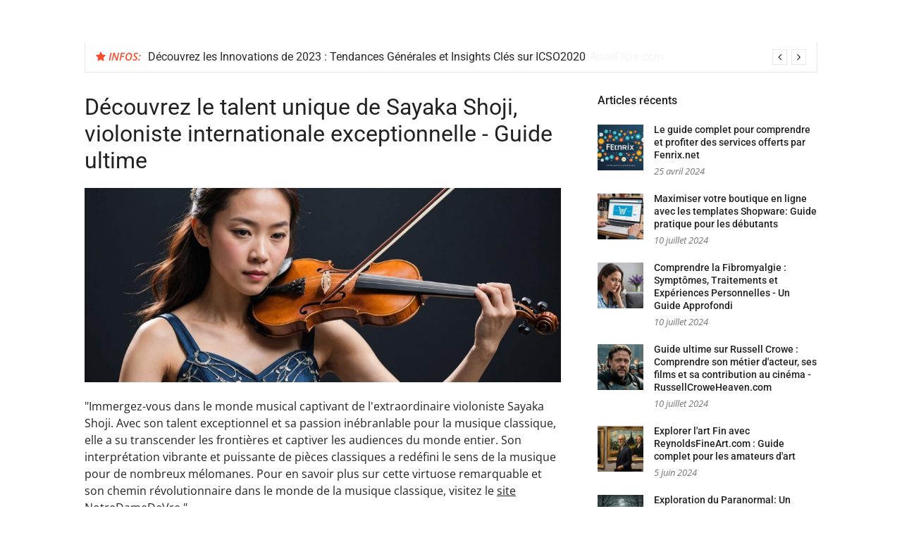

--- FILE ---
content_type: text/html; charset=UTF-8
request_url: https://chrispuglia.com/decouvrez-le-talent-unique-de-sayaka-shoji-violoniste-internationale-exceptionnelle-guide-ultime/38/
body_size: 18051
content:
<!DOCTYPE html>
<html lang="fr-FR">
<head>
<meta charset="UTF-8">
<meta name="viewport" content="width=device-width, initial-scale=1">
<link rel="profile" href="https://gmpg.org/xfn/11">

<meta name='robots' content='index, follow, max-image-preview:large, max-snippet:-1, max-video-preview:-1' />

	<!-- This site is optimized with the Yoast SEO plugin v26.7 - https://yoast.com/wordpress/plugins/seo/ -->
	<title>Découvrez le talent unique de Sayaka Shoji, violoniste internationale exceptionnelle - Guide ultime -</title>
<link data-rocket-preload as="style" data-wpr-hosted-gf-parameters="family=Open%20Sans%3A400%2C400i%2C600%2C600i%7CRoboto%3A300%2C400%2C400italic%2C500%2C500italic%2C700&display=swap" href="https://chrispuglia.com/wp-content/cache/fonts/1/google-fonts/css/2/1/8/1ddbf73fe8456162eef3634c88ef0.css" rel="preload">
<link data-wpr-hosted-gf-parameters="family=Open%20Sans%3A400%2C400i%2C600%2C600i%7CRoboto%3A300%2C400%2C400italic%2C500%2C500italic%2C700&display=swap" href="https://chrispuglia.com/wp-content/cache/fonts/1/google-fonts/css/2/1/8/1ddbf73fe8456162eef3634c88ef0.css" media="print" onload="this.media=&#039;all&#039;" rel="stylesheet">
<noscript data-wpr-hosted-gf-parameters=""><link rel="stylesheet" href="https://fonts.googleapis.com/css?family=Open%20Sans%3A400%2C400i%2C600%2C600i%7CRoboto%3A300%2C400%2C400italic%2C500%2C500italic%2C700&#038;display=swap"></noscript>
	<link rel="canonical" href="https://chrispuglia.com/decouvrez-le-talent-unique-de-sayaka-shoji-violoniste-internationale-exceptionnelle-guide-ultime/38/" />
	<meta property="og:locale" content="fr_FR" />
	<meta property="og:type" content="article" />
	<meta property="og:title" content="Découvrez le talent unique de Sayaka Shoji, violoniste internationale exceptionnelle - Guide ultime -" />
	<meta property="og:description" content="&quot;Immergez-vous dans le monde musical captivant de l&#039;extraordinaire violoniste Sayaka Shoji. Avec son talent exceptionnel et sa passion inébranlable pour la musique classique, elle a su transcender les frontières et&hellip;https://notredamedevre.fr/2540/decouvrez-sayaka-shoji-la-violoniste-virtuose-qui-redefinit-la-musique-classique/" />
	<meta property="og:url" content="https://chrispuglia.com/decouvrez-le-talent-unique-de-sayaka-shoji-violoniste-internationale-exceptionnelle-guide-ultime/38/" />
	<meta property="article:published_time" content="2024-04-10T20:02:38+00:00" />
	<meta property="article:modified_time" content="2024-04-10T20:02:39+00:00" />
	<meta name="author" content="admin" />
	<meta name="twitter:card" content="summary_large_image" />
	<script type="application/ld+json" class="yoast-schema-graph">{"@context":"https://schema.org","@graph":[{"@type":"Article","@id":"https://chrispuglia.com/decouvrez-le-talent-unique-de-sayaka-shoji-violoniste-internationale-exceptionnelle-guide-ultime/38/#article","isPartOf":{"@id":"https://chrispuglia.com/decouvrez-le-talent-unique-de-sayaka-shoji-violoniste-internationale-exceptionnelle-guide-ultime/38/"},"author":{"name":"admin","@id":"https://chrispuglia.com/#/schema/person/adf7910c438f851469dbc2a646374a10"},"headline":"Découvrez le talent unique de Sayaka Shoji, violoniste internationale exceptionnelle - Guide ultime","datePublished":"2024-04-10T20:02:38+00:00","dateModified":"2024-04-10T20:02:39+00:00","mainEntityOfPage":{"@id":"https://chrispuglia.com/decouvrez-le-talent-unique-de-sayaka-shoji-violoniste-internationale-exceptionnelle-guide-ultime/38/"},"wordCount":100,"image":{"@id":"https://chrispuglia.com/decouvrez-le-talent-unique-de-sayaka-shoji-violoniste-internationale-exceptionnelle-guide-ultime/38/#primaryimage"},"thumbnailUrl":"https://chrispuglia.com/wp-content/uploads/2024/12/discover-the-unique-talent-of-sayaka-shoji-exceptional-international-violinist-ultimate-guide.jpeg","articleSection":["general"],"inLanguage":"fr-FR"},{"@type":"WebPage","@id":"https://chrispuglia.com/decouvrez-le-talent-unique-de-sayaka-shoji-violoniste-internationale-exceptionnelle-guide-ultime/38/","url":"https://chrispuglia.com/decouvrez-le-talent-unique-de-sayaka-shoji-violoniste-internationale-exceptionnelle-guide-ultime/38/","name":"Découvrez le talent unique de Sayaka Shoji, violoniste internationale exceptionnelle - Guide ultime -","isPartOf":{"@id":"https://chrispuglia.com/#website"},"primaryImageOfPage":{"@id":"https://chrispuglia.com/decouvrez-le-talent-unique-de-sayaka-shoji-violoniste-internationale-exceptionnelle-guide-ultime/38/#primaryimage"},"image":{"@id":"https://chrispuglia.com/decouvrez-le-talent-unique-de-sayaka-shoji-violoniste-internationale-exceptionnelle-guide-ultime/38/#primaryimage"},"thumbnailUrl":"https://chrispuglia.com/wp-content/uploads/2024/12/discover-the-unique-talent-of-sayaka-shoji-exceptional-international-violinist-ultimate-guide.jpeg","datePublished":"2024-04-10T20:02:38+00:00","dateModified":"2024-04-10T20:02:39+00:00","author":{"@id":"https://chrispuglia.com/#/schema/person/adf7910c438f851469dbc2a646374a10"},"breadcrumb":{"@id":"https://chrispuglia.com/decouvrez-le-talent-unique-de-sayaka-shoji-violoniste-internationale-exceptionnelle-guide-ultime/38/#breadcrumb"},"inLanguage":"fr-FR","potentialAction":[{"@type":"ReadAction","target":["https://chrispuglia.com/decouvrez-le-talent-unique-de-sayaka-shoji-violoniste-internationale-exceptionnelle-guide-ultime/38/"]}]},{"@type":"ImageObject","inLanguage":"fr-FR","@id":"https://chrispuglia.com/decouvrez-le-talent-unique-de-sayaka-shoji-violoniste-internationale-exceptionnelle-guide-ultime/38/#primaryimage","url":"https://chrispuglia.com/wp-content/uploads/2024/12/discover-the-unique-talent-of-sayaka-shoji-exceptional-international-violinist-ultimate-guide.jpeg","contentUrl":"https://chrispuglia.com/wp-content/uploads/2024/12/discover-the-unique-talent-of-sayaka-shoji-exceptional-international-violinist-ultimate-guide.jpeg","width":2016,"height":1152},{"@type":"BreadcrumbList","@id":"https://chrispuglia.com/decouvrez-le-talent-unique-de-sayaka-shoji-violoniste-internationale-exceptionnelle-guide-ultime/38/#breadcrumb","itemListElement":[{"@type":"ListItem","position":1,"name":"Accueil","item":"https://chrispuglia.com/"},{"@type":"ListItem","position":2,"name":"Découvrez le talent unique de Sayaka Shoji, violoniste internationale exceptionnelle - Guide ultime"}]},{"@type":"WebSite","@id":"https://chrispuglia.com/#website","url":"https://chrispuglia.com/","name":"","description":"","potentialAction":[{"@type":"SearchAction","target":{"@type":"EntryPoint","urlTemplate":"https://chrispuglia.com/?s={search_term_string}"},"query-input":{"@type":"PropertyValueSpecification","valueRequired":true,"valueName":"search_term_string"}}],"inLanguage":"fr-FR"},{"@type":"Person","@id":"https://chrispuglia.com/#/schema/person/adf7910c438f851469dbc2a646374a10","name":"admin","sameAs":["https://chrispuglia.com"],"url":"https://chrispuglia.com/author/admin/"}]}</script>
	<!-- / Yoast SEO plugin. -->


<link rel='dns-prefetch' href='//fonts.googleapis.com' />
<link href='https://fonts.gstatic.com' crossorigin rel='preconnect' />
<link rel="alternate" type="application/rss+xml" title=" &raquo; Flux" href="https://chrispuglia.com/feed/" />
<link rel="alternate" type="application/rss+xml" title=" &raquo; Flux des commentaires" href="https://chrispuglia.com/comments/feed/" />
<link rel="alternate" title="oEmbed (JSON)" type="application/json+oembed" href="https://chrispuglia.com/wp-json/oembed/1.0/embed?url=https%3A%2F%2Fchrispuglia.com%2Fdecouvrez-le-talent-unique-de-sayaka-shoji-violoniste-internationale-exceptionnelle-guide-ultime%2F38%2F" />
<link rel="alternate" title="oEmbed (XML)" type="text/xml+oembed" href="https://chrispuglia.com/wp-json/oembed/1.0/embed?url=https%3A%2F%2Fchrispuglia.com%2Fdecouvrez-le-talent-unique-de-sayaka-shoji-violoniste-internationale-exceptionnelle-guide-ultime%2F38%2F&#038;format=xml" />
<style id='wp-img-auto-sizes-contain-inline-css' type='text/css'>
img:is([sizes=auto i],[sizes^="auto," i]){contain-intrinsic-size:3000px 1500px}
/*# sourceURL=wp-img-auto-sizes-contain-inline-css */
</style>
<style id='wp-emoji-styles-inline-css' type='text/css'>

	img.wp-smiley, img.emoji {
		display: inline !important;
		border: none !important;
		box-shadow: none !important;
		height: 1em !important;
		width: 1em !important;
		margin: 0 0.07em !important;
		vertical-align: -0.1em !important;
		background: none !important;
		padding: 0 !important;
	}
/*# sourceURL=wp-emoji-styles-inline-css */
</style>
<style id='wp-block-library-inline-css' type='text/css'>
:root{--wp-block-synced-color:#7a00df;--wp-block-synced-color--rgb:122,0,223;--wp-bound-block-color:var(--wp-block-synced-color);--wp-editor-canvas-background:#ddd;--wp-admin-theme-color:#007cba;--wp-admin-theme-color--rgb:0,124,186;--wp-admin-theme-color-darker-10:#006ba1;--wp-admin-theme-color-darker-10--rgb:0,107,160.5;--wp-admin-theme-color-darker-20:#005a87;--wp-admin-theme-color-darker-20--rgb:0,90,135;--wp-admin-border-width-focus:2px}@media (min-resolution:192dpi){:root{--wp-admin-border-width-focus:1.5px}}.wp-element-button{cursor:pointer}:root .has-very-light-gray-background-color{background-color:#eee}:root .has-very-dark-gray-background-color{background-color:#313131}:root .has-very-light-gray-color{color:#eee}:root .has-very-dark-gray-color{color:#313131}:root .has-vivid-green-cyan-to-vivid-cyan-blue-gradient-background{background:linear-gradient(135deg,#00d084,#0693e3)}:root .has-purple-crush-gradient-background{background:linear-gradient(135deg,#34e2e4,#4721fb 50%,#ab1dfe)}:root .has-hazy-dawn-gradient-background{background:linear-gradient(135deg,#faaca8,#dad0ec)}:root .has-subdued-olive-gradient-background{background:linear-gradient(135deg,#fafae1,#67a671)}:root .has-atomic-cream-gradient-background{background:linear-gradient(135deg,#fdd79a,#004a59)}:root .has-nightshade-gradient-background{background:linear-gradient(135deg,#330968,#31cdcf)}:root .has-midnight-gradient-background{background:linear-gradient(135deg,#020381,#2874fc)}:root{--wp--preset--font-size--normal:16px;--wp--preset--font-size--huge:42px}.has-regular-font-size{font-size:1em}.has-larger-font-size{font-size:2.625em}.has-normal-font-size{font-size:var(--wp--preset--font-size--normal)}.has-huge-font-size{font-size:var(--wp--preset--font-size--huge)}.has-text-align-center{text-align:center}.has-text-align-left{text-align:left}.has-text-align-right{text-align:right}.has-fit-text{white-space:nowrap!important}#end-resizable-editor-section{display:none}.aligncenter{clear:both}.items-justified-left{justify-content:flex-start}.items-justified-center{justify-content:center}.items-justified-right{justify-content:flex-end}.items-justified-space-between{justify-content:space-between}.screen-reader-text{border:0;clip-path:inset(50%);height:1px;margin:-1px;overflow:hidden;padding:0;position:absolute;width:1px;word-wrap:normal!important}.screen-reader-text:focus{background-color:#ddd;clip-path:none;color:#444;display:block;font-size:1em;height:auto;left:5px;line-height:normal;padding:15px 23px 14px;text-decoration:none;top:5px;width:auto;z-index:100000}html :where(.has-border-color){border-style:solid}html :where([style*=border-top-color]){border-top-style:solid}html :where([style*=border-right-color]){border-right-style:solid}html :where([style*=border-bottom-color]){border-bottom-style:solid}html :where([style*=border-left-color]){border-left-style:solid}html :where([style*=border-width]){border-style:solid}html :where([style*=border-top-width]){border-top-style:solid}html :where([style*=border-right-width]){border-right-style:solid}html :where([style*=border-bottom-width]){border-bottom-style:solid}html :where([style*=border-left-width]){border-left-style:solid}html :where(img[class*=wp-image-]){height:auto;max-width:100%}:where(figure){margin:0 0 1em}html :where(.is-position-sticky){--wp-admin--admin-bar--position-offset:var(--wp-admin--admin-bar--height,0px)}@media screen and (max-width:600px){html :where(.is-position-sticky){--wp-admin--admin-bar--position-offset:0px}}

/*# sourceURL=wp-block-library-inline-css */
</style><style id='global-styles-inline-css' type='text/css'>
:root{--wp--preset--aspect-ratio--square: 1;--wp--preset--aspect-ratio--4-3: 4/3;--wp--preset--aspect-ratio--3-4: 3/4;--wp--preset--aspect-ratio--3-2: 3/2;--wp--preset--aspect-ratio--2-3: 2/3;--wp--preset--aspect-ratio--16-9: 16/9;--wp--preset--aspect-ratio--9-16: 9/16;--wp--preset--color--black: #000000;--wp--preset--color--cyan-bluish-gray: #abb8c3;--wp--preset--color--white: #ffffff;--wp--preset--color--pale-pink: #f78da7;--wp--preset--color--vivid-red: #cf2e2e;--wp--preset--color--luminous-vivid-orange: #ff6900;--wp--preset--color--luminous-vivid-amber: #fcb900;--wp--preset--color--light-green-cyan: #7bdcb5;--wp--preset--color--vivid-green-cyan: #00d084;--wp--preset--color--pale-cyan-blue: #8ed1fc;--wp--preset--color--vivid-cyan-blue: #0693e3;--wp--preset--color--vivid-purple: #9b51e0;--wp--preset--gradient--vivid-cyan-blue-to-vivid-purple: linear-gradient(135deg,rgb(6,147,227) 0%,rgb(155,81,224) 100%);--wp--preset--gradient--light-green-cyan-to-vivid-green-cyan: linear-gradient(135deg,rgb(122,220,180) 0%,rgb(0,208,130) 100%);--wp--preset--gradient--luminous-vivid-amber-to-luminous-vivid-orange: linear-gradient(135deg,rgb(252,185,0) 0%,rgb(255,105,0) 100%);--wp--preset--gradient--luminous-vivid-orange-to-vivid-red: linear-gradient(135deg,rgb(255,105,0) 0%,rgb(207,46,46) 100%);--wp--preset--gradient--very-light-gray-to-cyan-bluish-gray: linear-gradient(135deg,rgb(238,238,238) 0%,rgb(169,184,195) 100%);--wp--preset--gradient--cool-to-warm-spectrum: linear-gradient(135deg,rgb(74,234,220) 0%,rgb(151,120,209) 20%,rgb(207,42,186) 40%,rgb(238,44,130) 60%,rgb(251,105,98) 80%,rgb(254,248,76) 100%);--wp--preset--gradient--blush-light-purple: linear-gradient(135deg,rgb(255,206,236) 0%,rgb(152,150,240) 100%);--wp--preset--gradient--blush-bordeaux: linear-gradient(135deg,rgb(254,205,165) 0%,rgb(254,45,45) 50%,rgb(107,0,62) 100%);--wp--preset--gradient--luminous-dusk: linear-gradient(135deg,rgb(255,203,112) 0%,rgb(199,81,192) 50%,rgb(65,88,208) 100%);--wp--preset--gradient--pale-ocean: linear-gradient(135deg,rgb(255,245,203) 0%,rgb(182,227,212) 50%,rgb(51,167,181) 100%);--wp--preset--gradient--electric-grass: linear-gradient(135deg,rgb(202,248,128) 0%,rgb(113,206,126) 100%);--wp--preset--gradient--midnight: linear-gradient(135deg,rgb(2,3,129) 0%,rgb(40,116,252) 100%);--wp--preset--font-size--small: 13px;--wp--preset--font-size--medium: 20px;--wp--preset--font-size--large: 36px;--wp--preset--font-size--x-large: 42px;--wp--preset--spacing--20: 0.44rem;--wp--preset--spacing--30: 0.67rem;--wp--preset--spacing--40: 1rem;--wp--preset--spacing--50: 1.5rem;--wp--preset--spacing--60: 2.25rem;--wp--preset--spacing--70: 3.38rem;--wp--preset--spacing--80: 5.06rem;--wp--preset--shadow--natural: 6px 6px 9px rgba(0, 0, 0, 0.2);--wp--preset--shadow--deep: 12px 12px 50px rgba(0, 0, 0, 0.4);--wp--preset--shadow--sharp: 6px 6px 0px rgba(0, 0, 0, 0.2);--wp--preset--shadow--outlined: 6px 6px 0px -3px rgb(255, 255, 255), 6px 6px rgb(0, 0, 0);--wp--preset--shadow--crisp: 6px 6px 0px rgb(0, 0, 0);}:where(.is-layout-flex){gap: 0.5em;}:where(.is-layout-grid){gap: 0.5em;}body .is-layout-flex{display: flex;}.is-layout-flex{flex-wrap: wrap;align-items: center;}.is-layout-flex > :is(*, div){margin: 0;}body .is-layout-grid{display: grid;}.is-layout-grid > :is(*, div){margin: 0;}:where(.wp-block-columns.is-layout-flex){gap: 2em;}:where(.wp-block-columns.is-layout-grid){gap: 2em;}:where(.wp-block-post-template.is-layout-flex){gap: 1.25em;}:where(.wp-block-post-template.is-layout-grid){gap: 1.25em;}.has-black-color{color: var(--wp--preset--color--black) !important;}.has-cyan-bluish-gray-color{color: var(--wp--preset--color--cyan-bluish-gray) !important;}.has-white-color{color: var(--wp--preset--color--white) !important;}.has-pale-pink-color{color: var(--wp--preset--color--pale-pink) !important;}.has-vivid-red-color{color: var(--wp--preset--color--vivid-red) !important;}.has-luminous-vivid-orange-color{color: var(--wp--preset--color--luminous-vivid-orange) !important;}.has-luminous-vivid-amber-color{color: var(--wp--preset--color--luminous-vivid-amber) !important;}.has-light-green-cyan-color{color: var(--wp--preset--color--light-green-cyan) !important;}.has-vivid-green-cyan-color{color: var(--wp--preset--color--vivid-green-cyan) !important;}.has-pale-cyan-blue-color{color: var(--wp--preset--color--pale-cyan-blue) !important;}.has-vivid-cyan-blue-color{color: var(--wp--preset--color--vivid-cyan-blue) !important;}.has-vivid-purple-color{color: var(--wp--preset--color--vivid-purple) !important;}.has-black-background-color{background-color: var(--wp--preset--color--black) !important;}.has-cyan-bluish-gray-background-color{background-color: var(--wp--preset--color--cyan-bluish-gray) !important;}.has-white-background-color{background-color: var(--wp--preset--color--white) !important;}.has-pale-pink-background-color{background-color: var(--wp--preset--color--pale-pink) !important;}.has-vivid-red-background-color{background-color: var(--wp--preset--color--vivid-red) !important;}.has-luminous-vivid-orange-background-color{background-color: var(--wp--preset--color--luminous-vivid-orange) !important;}.has-luminous-vivid-amber-background-color{background-color: var(--wp--preset--color--luminous-vivid-amber) !important;}.has-light-green-cyan-background-color{background-color: var(--wp--preset--color--light-green-cyan) !important;}.has-vivid-green-cyan-background-color{background-color: var(--wp--preset--color--vivid-green-cyan) !important;}.has-pale-cyan-blue-background-color{background-color: var(--wp--preset--color--pale-cyan-blue) !important;}.has-vivid-cyan-blue-background-color{background-color: var(--wp--preset--color--vivid-cyan-blue) !important;}.has-vivid-purple-background-color{background-color: var(--wp--preset--color--vivid-purple) !important;}.has-black-border-color{border-color: var(--wp--preset--color--black) !important;}.has-cyan-bluish-gray-border-color{border-color: var(--wp--preset--color--cyan-bluish-gray) !important;}.has-white-border-color{border-color: var(--wp--preset--color--white) !important;}.has-pale-pink-border-color{border-color: var(--wp--preset--color--pale-pink) !important;}.has-vivid-red-border-color{border-color: var(--wp--preset--color--vivid-red) !important;}.has-luminous-vivid-orange-border-color{border-color: var(--wp--preset--color--luminous-vivid-orange) !important;}.has-luminous-vivid-amber-border-color{border-color: var(--wp--preset--color--luminous-vivid-amber) !important;}.has-light-green-cyan-border-color{border-color: var(--wp--preset--color--light-green-cyan) !important;}.has-vivid-green-cyan-border-color{border-color: var(--wp--preset--color--vivid-green-cyan) !important;}.has-pale-cyan-blue-border-color{border-color: var(--wp--preset--color--pale-cyan-blue) !important;}.has-vivid-cyan-blue-border-color{border-color: var(--wp--preset--color--vivid-cyan-blue) !important;}.has-vivid-purple-border-color{border-color: var(--wp--preset--color--vivid-purple) !important;}.has-vivid-cyan-blue-to-vivid-purple-gradient-background{background: var(--wp--preset--gradient--vivid-cyan-blue-to-vivid-purple) !important;}.has-light-green-cyan-to-vivid-green-cyan-gradient-background{background: var(--wp--preset--gradient--light-green-cyan-to-vivid-green-cyan) !important;}.has-luminous-vivid-amber-to-luminous-vivid-orange-gradient-background{background: var(--wp--preset--gradient--luminous-vivid-amber-to-luminous-vivid-orange) !important;}.has-luminous-vivid-orange-to-vivid-red-gradient-background{background: var(--wp--preset--gradient--luminous-vivid-orange-to-vivid-red) !important;}.has-very-light-gray-to-cyan-bluish-gray-gradient-background{background: var(--wp--preset--gradient--very-light-gray-to-cyan-bluish-gray) !important;}.has-cool-to-warm-spectrum-gradient-background{background: var(--wp--preset--gradient--cool-to-warm-spectrum) !important;}.has-blush-light-purple-gradient-background{background: var(--wp--preset--gradient--blush-light-purple) !important;}.has-blush-bordeaux-gradient-background{background: var(--wp--preset--gradient--blush-bordeaux) !important;}.has-luminous-dusk-gradient-background{background: var(--wp--preset--gradient--luminous-dusk) !important;}.has-pale-ocean-gradient-background{background: var(--wp--preset--gradient--pale-ocean) !important;}.has-electric-grass-gradient-background{background: var(--wp--preset--gradient--electric-grass) !important;}.has-midnight-gradient-background{background: var(--wp--preset--gradient--midnight) !important;}.has-small-font-size{font-size: var(--wp--preset--font-size--small) !important;}.has-medium-font-size{font-size: var(--wp--preset--font-size--medium) !important;}.has-large-font-size{font-size: var(--wp--preset--font-size--large) !important;}.has-x-large-font-size{font-size: var(--wp--preset--font-size--x-large) !important;}
/*# sourceURL=global-styles-inline-css */
</style>

<style id='classic-theme-styles-inline-css' type='text/css'>
/*! This file is auto-generated */
.wp-block-button__link{color:#fff;background-color:#32373c;border-radius:9999px;box-shadow:none;text-decoration:none;padding:calc(.667em + 2px) calc(1.333em + 2px);font-size:1.125em}.wp-block-file__button{background:#32373c;color:#fff;text-decoration:none}
/*# sourceURL=/wp-includes/css/classic-themes.min.css */
</style>
<link data-minify="1" rel='stylesheet' id='glob-style-css' href='https://chrispuglia.com/wp-content/cache/background-css/1/chrispuglia.com/wp-content/cache/min/1/wp-content/themes/glob/style.css?ver=1740490951&wpr_t=1768285649' type='text/css' media='all' />
<style id='glob-style-inline-css' type='text/css'>

            a, .comments-area .logged-in-as a {
                color: #222222;
            }

            .header-breaking .breaking_text strong,
            a:hover,
            .social-links ul a:hover::before,
            .footer-widgets .widget a:hover,
            .entry-title:hover, .entry-title a:hover, h2.entry-title a:hover,
            .social-links ul a:hover
            {
                 color : #fa4c2a;
            }

            .block-slider .entry .entry-cat,
            .entry-footer .cat-links span, .entry-footer .tags-links span {
                background-color: #fa4c2a;
            }
            button, input[type="button"], input[type="reset"], input[type="submit"],
            .st-menu .btn-close-home .home-button,
            .st-menu .btn-close-home .close-button {
                background-color: #fa4c2a;
                border-color : #fa4c2a;
            }
            .widget_tag_cloud a:hover, .slick-arrow:hover { border-color : #fa4c2a;}

            .main-navigation li:hover > a,
            .main-navigation li.focus > a {
                 background-color : #fa4c2a;
            }
            .main-navigation a:hover,
            .main-navigation .current_page_item > a,
            .main-navigation .current-menu-item > a,
            .main-navigation .current_page_ancestor > a {
                background-color : #fa4c2a;
                color : #fff;
            }

            h2.entry-title a,
            h1.entry-title,
            .widget-title,
            .footer-staff-picks h3
            {
                color: #222222;
            }
            button:hover, input[type="button"]:hover,
            input[type="reset"]:hover,
            input[type="submit"]:hover,
            .st-menu .btn-close-home .home-button:hover,
            .st-menu .btn-close-home .close-button:hover {
                    background-color: #222222;
                    border-color: #222222;
            }
/*# sourceURL=glob-style-inline-css */
</style>
<link rel='stylesheet' id='child-glob-style-css' href='https://chrispuglia.com/wp-content/themes/child-glob/style.css?ver=6.9' type='text/css' media='all' />

<link data-minify="1" rel='stylesheet' id='font-awesome-css' href='https://chrispuglia.com/wp-content/cache/min/1/wp-content/themes/glob/assets/css/font-awesome.min.css?ver=1740490951' type='text/css' media='all' />
<style id='rocket-lazyload-inline-css' type='text/css'>
.rll-youtube-player{position:relative;padding-bottom:56.23%;height:0;overflow:hidden;max-width:100%;}.rll-youtube-player:focus-within{outline: 2px solid currentColor;outline-offset: 5px;}.rll-youtube-player iframe{position:absolute;top:0;left:0;width:100%;height:100%;z-index:100;background:0 0}.rll-youtube-player img{bottom:0;display:block;left:0;margin:auto;max-width:100%;width:100%;position:absolute;right:0;top:0;border:none;height:auto;-webkit-transition:.4s all;-moz-transition:.4s all;transition:.4s all}.rll-youtube-player img:hover{-webkit-filter:brightness(75%)}.rll-youtube-player .play{height:100%;width:100%;left:0;top:0;position:absolute;background:var(--wpr-bg-053c862e-63cd-47a3-b253-163906db3eea) no-repeat center;background-color: transparent !important;cursor:pointer;border:none;}
/*# sourceURL=rocket-lazyload-inline-css */
</style>
<script type="text/javascript" src="https://chrispuglia.com/wp-includes/js/jquery/jquery.min.js?ver=3.7.1" id="jquery-core-js"></script>
<script type="text/javascript" src="https://chrispuglia.com/wp-includes/js/jquery/jquery-migrate.min.js?ver=3.4.1" id="jquery-migrate-js"></script>
<script data-minify="1" type="text/javascript" src="https://chrispuglia.com/wp-content/cache/min/1/wp-content/themes/glob/assets/js/classie.js?ver=1740490953" id="classie-js"></script>
<link rel="https://api.w.org/" href="https://chrispuglia.com/wp-json/" /><link rel="alternate" title="JSON" type="application/json" href="https://chrispuglia.com/wp-json/wp/v2/posts/581" /><link rel="EditURI" type="application/rsd+xml" title="RSD" href="https://chrispuglia.com/xmlrpc.php?rsd" />
<meta name="generator" content="WordPress 6.9" />
<link rel='shortlink' href='https://chrispuglia.com/?p=581' />
<meta name="robots" content="noarchive"><noscript><style id="rocket-lazyload-nojs-css">.rll-youtube-player, [data-lazy-src]{display:none !important;}</style></noscript><style id="wpr-lazyload-bg-container"></style><style id="wpr-lazyload-bg-exclusion"></style>
<noscript>
<style id="wpr-lazyload-bg-nostyle">.st-menu .btn-close-home .close-button{--wpr-bg-b9b1ca5c-8cbd-41b0-ad39-52e10a2a0c0a: url('https://chrispuglia.com/wp-content/themes/glob/assets/images/close-icon.png');}.rll-youtube-player .play{--wpr-bg-053c862e-63cd-47a3-b253-163906db3eea: url('https://chrispuglia.com/wp-content/plugins/wp-rocket/assets/img/youtube.png');}</style>
</noscript>
<script type="application/javascript">const rocket_pairs = [{"selector":".st-menu .btn-close-home .close-button","style":".st-menu .btn-close-home .close-button{--wpr-bg-b9b1ca5c-8cbd-41b0-ad39-52e10a2a0c0a: url('https:\/\/chrispuglia.com\/wp-content\/themes\/glob\/assets\/images\/close-icon.png');}","hash":"b9b1ca5c-8cbd-41b0-ad39-52e10a2a0c0a","url":"https:\/\/chrispuglia.com\/wp-content\/themes\/glob\/assets\/images\/close-icon.png"},{"selector":".rll-youtube-player .play","style":".rll-youtube-player .play{--wpr-bg-053c862e-63cd-47a3-b253-163906db3eea: url('https:\/\/chrispuglia.com\/wp-content\/plugins\/wp-rocket\/assets\/img\/youtube.png');}","hash":"053c862e-63cd-47a3-b253-163906db3eea","url":"https:\/\/chrispuglia.com\/wp-content\/plugins\/wp-rocket\/assets\/img\/youtube.png"}]; const rocket_excluded_pairs = [];</script><meta name="generator" content="WP Rocket 3.20.3" data-wpr-features="wpr_lazyload_css_bg_img wpr_minify_js wpr_lazyload_images wpr_lazyload_iframes wpr_minify_css wpr_preload_links wpr_host_fonts_locally" /></head>

<body class="wp-singular post-template-default single single-post postid-581 single-format-standard wp-theme-glob wp-child-theme-child-glob">
<div data-rocket-location-hash="54257ff4dc2eb7aae68fa23eb5f11e06" id="page" class="site">
	<a class="skip-link screen-reader-text" href="#main">Aller au contenu</a>

	<!-- begin .header-mobile-menu -->
	<nav class="st-menu st-effect-1" id="menu-3">
		<div class="btn-close-home">
			<button class="close-button" id="closemenu"></button>
			<a href="https://chrispuglia.com/" class="home-button"><i class="fa fa-home"></i></a>
		</div>
		<div class="menu"><ul>
<li class="page_item page-item-3716"><a href="https://chrispuglia.com/sitemap/">Sitemap</a></li>
</ul></div>
	</nav>
	<!-- end .header-mobile-menu -->

	<header data-rocket-location-hash="f196776ad91be6393ed0bb5f3da5956e" id="masthead" class="site-header site-identity-left" role="banner">

		<div data-rocket-location-hash="40f22408a88335a0945fffe944caafc3" class="container">
			<button class="top-mobile-menu-button mobile-menu-button" data-effect="st-effect-1" type="button"><i class="fa fa-bars"></i></button>
            <div id="site-branding">
                    <div class="site-branding show-site-title show-tagline">
                                    <p class="site-title"><a href="https://chrispuglia.com/" rel="home"></a></p>
                        </div><!-- .site-branding -->
                </div>

			<div class="site-header-sidebar">
							</div>
		</div>

	</header><!-- #masthead -->


	<div class="navigation-wrapper nav-layout-boxed">
		<div data-rocket-location-hash="ca23f7c07336b7cf8c7766d2ffffc9d9" class="container">
			<div class="navigation-search-wrapper clear">
				<nav id="site-navigation" class="main-navigation" role="navigation">


</nav><!-- #site-navigation -->
			
			</div>
		</div>
	</div>

                <div data-rocket-location-hash="d4b4ee66eebdb640bfd4bdb3eef28bf8" class="breaking_wrapper breaking-layout-boxed nav-boxed">
                <div data-rocket-location-hash="d94ab3558a70806de52ba32044ec85f1" class="container ">
                    <div class="trending_wrapper trending_widget header-breaking">
                                                <div class="breaking_text"><strong><i class="fa fa-star"></i> <span>Infos:</span></strong></div>
                                                <div class="trending_slider_wrapper">
                            <div class="breaking_slider">
                                                                    <article class="entry-breaking">
                                        <h4><a href="https://chrispuglia.com/decouvrez-les-secrets-de-la-flore-guide-complet-pour-amateurs-de-botanique-sur-onzedanceflore-com/31/" rel="bookmark" title="Découvrez les Secrets de la Flore : Guide Complet pour Amateurs de Botanique sur OnzedAnceFlore.com">Découvrez les Secrets de la Flore : Guide Complet pour Amateurs de Botanique sur OnzedAnceFlore.com</a></h4>
                                    </article>
                                                                    <article class="entry-breaking">
                                        <h4><a href="https://chrispuglia.com/decouvrez-les-innovations-de-2023-tendances-generales-et-insights-cles-sur-icso2020/07/" rel="bookmark" title="Découvrez les Innovations de 2023 : Tendances Générales et Insights Clés sur ICSO2020">Découvrez les Innovations de 2023 : Tendances Générales et Insights Clés sur ICSO2020</a></h4>
                                    </article>
                                                                    <article class="entry-breaking">
                                        <h4><a href="https://chrispuglia.com/les-tendances-emergeantes-de-la-litterature-generale-decouvrez-les-nouveautes-des-editions-alambic/46/" rel="bookmark" title="Les Tendances Émergeantes de la Littérature Générale : Découvrez les Nouveautés des Éditions Alambic">Les Tendances Émergeantes de la Littérature Générale : Découvrez les Nouveautés des Éditions Alambic</a></h4>
                                    </article>
                                                                    <article class="entry-breaking">
                                        <h4><a href="https://chrispuglia.com/decouvrez-les-tendances-actuelles-guides-et-astuces-pour-tout-savoir-sur-rangshala-com/32/" rel="bookmark" title="Découvrez les Tendances Actuelles : Guides et Astuces pour Tout Savoir sur RangsHala.com">Découvrez les Tendances Actuelles : Guides et Astuces pour Tout Savoir sur RangsHala.com</a></h4>
                                    </article>
                                                            </div>
                        </div>
                    </div>
                    <div class="clear"></div>
                </div>
            </div>
            
	<div data-rocket-location-hash="7e4268f4251f6bc16de4da8159526210" id="content" class="site-content">

<div class="container">
	<div id="primary" class="content-area">
		<main id="main" class="site-main" role="main">

		
<article id="post-581" class="post-581 post type-post status-publish format-standard has-post-thumbnail hentry category-general">
	<header class="entry-header">
		<h1 class="entry-title">Découvrez le talent unique de Sayaka Shoji, violoniste internationale exceptionnelle - Guide ultime</h1>	</header><!-- .entry-header -->

                    <div class="entry-thumbnail">
                <img width="980" height="400" src="data:image/svg+xml,%3Csvg%20xmlns='http://www.w3.org/2000/svg'%20viewBox='0%200%20980%20400'%3E%3C/svg%3E" class="attachment-glob-medium size-glob-medium wp-post-image" alt="" decoding="async" fetchpriority="high" data-lazy-src="https://chrispuglia.com/wp-content/uploads/2024/12/discover-the-unique-talent-of-sayaka-shoji-exceptional-international-violinist-ultimate-guide-980x400.jpeg" /><noscript><img width="980" height="400" src="https://chrispuglia.com/wp-content/uploads/2024/12/discover-the-unique-talent-of-sayaka-shoji-exceptional-international-violinist-ultimate-guide-980x400.jpeg" class="attachment-glob-medium size-glob-medium wp-post-image" alt="" decoding="async" fetchpriority="high" /></noscript>            </div>
        	<div class="entry-content">
		<p>"Immergez-vous dans le monde musical captivant de l'extraordinaire violoniste Sayaka Shoji. Avec son talent exceptionnel et sa passion inébranlable pour la musique classique, elle a su transcender les frontières et captiver les audiences du monde entier. Son interprétation vibrante et puissante de pièces classiques a redéfini le sens de la musique pour de nombreux mélomanes. Pour en savoir plus sur cette virtuose remarquable et son chemin révolutionnaire dans le monde de la musique classique, visitez le <a href='https://notredamedevre.fr/2540/decouvrez-sayaka-shoji-la-violoniste-virtuose-qui-redefinit-la-musique-classique/'>site NotreDameDeVre</a>."</p>
<p><strong><i>Lire également : </i></strong><a href="https://chrispuglia.com/un-voyage-a-travers-lhistoire-decouvrez-le-monde-fascinant-du-nose-art-des-avions-de-la-seconde-guerre-mondiale-sur-ww2planenoseart-com/45/" title="Un voyage à travers l'histoire : Découvrez le monde fascinant du 'Nose Art' des avions de la Seconde Guerre mondiale sur WW2PlaneNoseArt.com">Un voyage à travers l'histoire : Découvrez le monde fascinant du 'Nose Art' des avions de la Seconde Guerre mondiale sur WW2PlaneNoseArt.com</a></p>	</div><!-- .entry-content -->


    
	<footer class="entry-footer">
			</footer><!-- .entry-footer -->

    
</article><!-- #post-## -->

		</main><!-- #main -->
	</div><!-- #primary -->

	
<aside id="secondary" class="sidebar widget-area" role="complementary">
	<section id="glob-posts-1" class="widget sidebar-widget glob-posts-widget"><h4 class="widget-title">Articles récents</h4>            <ul class="widget-posts">                <li class="has-thumb">
                    <a href="https://chrispuglia.com/le-guide-complet-pour-comprendre-et-profiter-des-services-offerts-par-fenrix-net/00/" title="Le guide complet pour comprendre et profiter des services offerts par Fenrix.net"><img width="150" height="150" src="data:image/svg+xml,%3Csvg%20xmlns='http://www.w3.org/2000/svg'%20viewBox='0%200%20150%20150'%3E%3C/svg%3E" class="attachment-thumbnail size-thumbnail wp-post-image" alt="" decoding="async" data-lazy-src="https://chrispuglia.com/wp-content/uploads/2024/12/the-complete-guide-to-understanding-and-enjoying-the-services-offered-by-fenrix-net-150x150.jpeg" /><noscript><img width="150" height="150" src="https://chrispuglia.com/wp-content/uploads/2024/12/the-complete-guide-to-understanding-and-enjoying-the-services-offered-by-fenrix-net-150x150.jpeg" class="attachment-thumbnail size-thumbnail wp-post-image" alt="" decoding="async" /></noscript></a>                    <div class="p-info">
                    <h2 class="entry-title"><a title="Le guide complet pour comprendre et profiter des services offerts par Fenrix.net" href="https://chrispuglia.com/le-guide-complet-pour-comprendre-et-profiter-des-services-offerts-par-fenrix-net/00/" rel="bookmark">Le guide complet pour comprendre et profiter des services offerts par Fenrix.net</a></h2>
                    <span class="entry-date">25 avril 2024</span>                    </div>
                </li>
                                <li class="has-thumb">
                    <a href="https://chrispuglia.com/maximiser-votre-boutique-en-ligne-avec-les-templates-shopware-guide-pratique-pour-les-debutants/26/" title="Maximiser votre boutique en ligne avec les templates Shopware: Guide pratique pour les débutants"><img width="150" height="150" src="data:image/svg+xml,%3Csvg%20xmlns='http://www.w3.org/2000/svg'%20viewBox='0%200%20150%20150'%3E%3C/svg%3E" class="attachment-thumbnail size-thumbnail wp-post-image" alt="" decoding="async" data-lazy-src="https://chrispuglia.com/wp-content/uploads/2024/12/maximize-your-online-store-with-shopware-templates-a-practical-guide-for-beginners-150x150.jpeg" /><noscript><img width="150" height="150" src="https://chrispuglia.com/wp-content/uploads/2024/12/maximize-your-online-store-with-shopware-templates-a-practical-guide-for-beginners-150x150.jpeg" class="attachment-thumbnail size-thumbnail wp-post-image" alt="" decoding="async" /></noscript></a>                    <div class="p-info">
                    <h2 class="entry-title"><a title="Maximiser votre boutique en ligne avec les templates Shopware: Guide pratique pour les débutants" href="https://chrispuglia.com/maximiser-votre-boutique-en-ligne-avec-les-templates-shopware-guide-pratique-pour-les-debutants/26/" rel="bookmark">Maximiser votre boutique en ligne avec les templates Shopware: Guide pratique pour les débutants</a></h2>
                    <span class="entry-date">10 juillet 2024</span>                    </div>
                </li>
                                <li class="has-thumb">
                    <a href="https://chrispuglia.com/comprendre-la-fibromyalgie-symptomes-traitements-et-experiences-personnelles-un-guide-approfondi/28/" title="Comprendre la Fibromyalgie : Symptômes, Traitements et Expériences Personnelles - Un Guide Approfondi"><img width="150" height="150" src="data:image/svg+xml,%3Csvg%20xmlns='http://www.w3.org/2000/svg'%20viewBox='0%200%20150%20150'%3E%3C/svg%3E" class="attachment-thumbnail size-thumbnail wp-post-image" alt="" decoding="async" data-lazy-src="https://chrispuglia.com/wp-content/uploads/2024/12/understanding-fibromyalgia-symptoms-treatments-and-personal-experiences-an-in-depth-guide-150x150.jpeg" /><noscript><img width="150" height="150" src="https://chrispuglia.com/wp-content/uploads/2024/12/understanding-fibromyalgia-symptoms-treatments-and-personal-experiences-an-in-depth-guide-150x150.jpeg" class="attachment-thumbnail size-thumbnail wp-post-image" alt="" decoding="async" /></noscript></a>                    <div class="p-info">
                    <h2 class="entry-title"><a title="Comprendre la Fibromyalgie : Symptômes, Traitements et Expériences Personnelles - Un Guide Approfondi" href="https://chrispuglia.com/comprendre-la-fibromyalgie-symptomes-traitements-et-experiences-personnelles-un-guide-approfondi/28/" rel="bookmark">Comprendre la Fibromyalgie : Symptômes, Traitements et Expériences Personnelles - Un Guide Approfondi</a></h2>
                    <span class="entry-date">10 juillet 2024</span>                    </div>
                </li>
                                <li class="has-thumb">
                    <a href="https://chrispuglia.com/guide-ultime-sur-russell-crowe-comprendre-son-metier-dacteur-ses-films-et-sa-contribution-au-cinema-russellcroweheaven-com/07/" title="Guide ultime sur Russell Crowe : Comprendre son métier d&#039;acteur, ses films et sa contribution au cinéma - RussellCroweHeaven.com"><img width="150" height="150" src="data:image/svg+xml,%3Csvg%20xmlns='http://www.w3.org/2000/svg'%20viewBox='0%200%20150%20150'%3E%3C/svg%3E" class="attachment-thumbnail size-thumbnail wp-post-image" alt="" decoding="async" data-lazy-src="https://chrispuglia.com/wp-content/uploads/2024/12/ultimate-guide-to-russell-crowe-understanding-his-acting-career-his-films-and-his-contribution-to-cinema-russellcroweheaven-com-150x150.jpeg" /><noscript><img width="150" height="150" src="https://chrispuglia.com/wp-content/uploads/2024/12/ultimate-guide-to-russell-crowe-understanding-his-acting-career-his-films-and-his-contribution-to-cinema-russellcroweheaven-com-150x150.jpeg" class="attachment-thumbnail size-thumbnail wp-post-image" alt="" decoding="async" /></noscript></a>                    <div class="p-info">
                    <h2 class="entry-title"><a title="Guide ultime sur Russell Crowe : Comprendre son métier d&#039;acteur, ses films et sa contribution au cinéma - RussellCroweHeaven.com" href="https://chrispuglia.com/guide-ultime-sur-russell-crowe-comprendre-son-metier-dacteur-ses-films-et-sa-contribution-au-cinema-russellcroweheaven-com/07/" rel="bookmark">Guide ultime sur Russell Crowe : Comprendre son métier d'acteur, ses films et sa contribution au cinéma - RussellCroweHeaven.com</a></h2>
                    <span class="entry-date">10 juillet 2024</span>                    </div>
                </li>
                                <li class="has-thumb">
                    <a href="https://chrispuglia.com/explorer-lart-fin-avec-reynoldsfineart-com-guide-complet-pour-les-amateurs-dart/53/" title="Explorer l&#039;art Fin avec ReynoldsFineArt.com : Guide complet pour les amateurs d&#039;art"><img width="150" height="150" src="data:image/svg+xml,%3Csvg%20xmlns='http://www.w3.org/2000/svg'%20viewBox='0%200%20150%20150'%3E%3C/svg%3E" class="attachment-thumbnail size-thumbnail wp-post-image" alt="" decoding="async" data-lazy-src="https://chrispuglia.com/wp-content/uploads/2024/12/exploring-fine-art-with-reynoldsfineart-com-a-complete-guide-for-art-enthusiasts-150x150.jpeg" /><noscript><img width="150" height="150" src="https://chrispuglia.com/wp-content/uploads/2024/12/exploring-fine-art-with-reynoldsfineart-com-a-complete-guide-for-art-enthusiasts-150x150.jpeg" class="attachment-thumbnail size-thumbnail wp-post-image" alt="" decoding="async" /></noscript></a>                    <div class="p-info">
                    <h2 class="entry-title"><a title="Explorer l&#039;art Fin avec ReynoldsFineArt.com : Guide complet pour les amateurs d&#039;art" href="https://chrispuglia.com/explorer-lart-fin-avec-reynoldsfineart-com-guide-complet-pour-les-amateurs-dart/53/" rel="bookmark">Explorer l'art Fin avec ReynoldsFineArt.com : Guide complet pour les amateurs d'art</a></h2>
                    <span class="entry-date">5 juin 2024</span>                    </div>
                </li>
                                <li class="has-thumb">
                    <a href="https://chrispuglia.com/exploration-du-paranormal-un-guide-complet-pour-comprendre-le-surnaturel-avec-hpiparnormal-net/09/" title="Exploration du Paranormal: Un Guide Complet pour Comprendre le Surnaturel avec HPIParnormal.net"><img width="150" height="150" src="data:image/svg+xml,%3Csvg%20xmlns='http://www.w3.org/2000/svg'%20viewBox='0%200%20150%20150'%3E%3C/svg%3E" class="attachment-thumbnail size-thumbnail wp-post-image" alt="" decoding="async" data-lazy-src="https://chrispuglia.com/wp-content/uploads/2025/02/exploration-of-the-paranormal-a-complete-guide-to-understanding-the-supernatural-with-hpiparnormal-net-150x150.jpeg" /><noscript><img width="150" height="150" src="https://chrispuglia.com/wp-content/uploads/2025/02/exploration-of-the-paranormal-a-complete-guide-to-understanding-the-supernatural-with-hpiparnormal-net-150x150.jpeg" class="attachment-thumbnail size-thumbnail wp-post-image" alt="" decoding="async" /></noscript></a>                    <div class="p-info">
                    <h2 class="entry-title"><a title="Exploration du Paranormal: Un Guide Complet pour Comprendre le Surnaturel avec HPIParnormal.net" href="https://chrispuglia.com/exploration-du-paranormal-un-guide-complet-pour-comprendre-le-surnaturel-avec-hpiparnormal-net/09/" rel="bookmark">Exploration du Paranormal: Un Guide Complet pour Comprendre le Surnaturel avec HPIParnormal.net</a></h2>
                    <span class="entry-date">9 avril 2024</span>                    </div>
                </li>
                                <li class="has-thumb">
                    <a href="https://chrispuglia.com/decouvrez-bellevue-wi-guide-complet-pour-vivre-travailler-et-se-divertir-dans-cette-dynamique-commune-du-wisconsin/59/" title="Découvrez Bellevue, WI : Guide Complet pour Vivre, Travailler et Se Divertir dans cette Dynamique Commune du Wisconsin"><img width="150" height="150" src="data:image/svg+xml,%3Csvg%20xmlns='http://www.w3.org/2000/svg'%20viewBox='0%200%20150%20150'%3E%3C/svg%3E" class="attachment-thumbnail size-thumbnail wp-post-image" alt="" decoding="async" data-lazy-src="https://chrispuglia.com/wp-content/uploads/2024/12/discover-bellevue-wi-complete-guide-to-living-working-and-having-fun-in-this-dynamic-community-of-wisconsin-150x150.jpeg" /><noscript><img width="150" height="150" src="https://chrispuglia.com/wp-content/uploads/2024/12/discover-bellevue-wi-complete-guide-to-living-working-and-having-fun-in-this-dynamic-community-of-wisconsin-150x150.jpeg" class="attachment-thumbnail size-thumbnail wp-post-image" alt="" decoding="async" /></noscript></a>                    <div class="p-info">
                    <h2 class="entry-title"><a title="Découvrez Bellevue, WI : Guide Complet pour Vivre, Travailler et Se Divertir dans cette Dynamique Commune du Wisconsin" href="https://chrispuglia.com/decouvrez-bellevue-wi-guide-complet-pour-vivre-travailler-et-se-divertir-dans-cette-dynamique-commune-du-wisconsin/59/" rel="bookmark">Découvrez Bellevue, WI : Guide Complet pour Vivre, Travailler et Se Divertir dans cette Dynamique Commune du Wisconsin</a></h2>
                    <span class="entry-date">4 juin 2024</span>                    </div>
                </li>
                                <li class="has-thumb">
                    <a href="https://chrispuglia.com/decouvrez-lart-et-la-culture-des-cornemuses-plongee-au-coeur-de-houseofbagpipes/08/" title="Découvrez l&#039;Art et la Culture des Cornemuses : Plongée au Cœur de HouseOfBagpipes"><img width="150" height="150" src="data:image/svg+xml,%3Csvg%20xmlns='http://www.w3.org/2000/svg'%20viewBox='0%200%20150%20150'%3E%3C/svg%3E" class="attachment-thumbnail size-thumbnail wp-post-image" alt="" decoding="async" data-lazy-src="https://chrispuglia.com/wp-content/uploads/2024/11/discover-the-art-and-culture-of-bagpipes-a-deep-dive-into-houseofbagpipes-150x150.jpeg" /><noscript><img width="150" height="150" src="https://chrispuglia.com/wp-content/uploads/2024/11/discover-the-art-and-culture-of-bagpipes-a-deep-dive-into-houseofbagpipes-150x150.jpeg" class="attachment-thumbnail size-thumbnail wp-post-image" alt="" decoding="async" /></noscript></a>                    <div class="p-info">
                    <h2 class="entry-title"><a title="Découvrez l&#039;Art et la Culture des Cornemuses : Plongée au Cœur de HouseOfBagpipes" href="https://chrispuglia.com/decouvrez-lart-et-la-culture-des-cornemuses-plongee-au-coeur-de-houseofbagpipes/08/" rel="bookmark">Découvrez l'Art et la Culture des Cornemuses : Plongée au Cœur de HouseOfBagpipes</a></h2>
                    <span class="entry-date">7 octobre 2024</span>                    </div>
                </li>
                                <li class="has-thumb">
                    <a href="https://chrispuglia.com/decouvrez-lessence-de-la-vie-a-travers-le-blog-generaliste-de-fassio-viaud-astuces-inspirations-et-tendances/08/" title="Découvrez l&#039;Essence de la Vie à Travers le Blog Généraliste de Fassio-Viaud : Astuces, Inspirations et Tendances"><img width="150" height="150" src="data:image/svg+xml,%3Csvg%20xmlns='http://www.w3.org/2000/svg'%20viewBox='0%200%20150%20150'%3E%3C/svg%3E" class="attachment-thumbnail size-thumbnail wp-post-image" alt="" decoding="async" data-lazy-src="https://chrispuglia.com/wp-content/uploads/2024/11/discover-the-essence-of-life-through-fassio-viauds-general-blog-tips-inspirations-and-trends-150x150.jpeg" /><noscript><img width="150" height="150" src="https://chrispuglia.com/wp-content/uploads/2024/11/discover-the-essence-of-life-through-fassio-viauds-general-blog-tips-inspirations-and-trends-150x150.jpeg" class="attachment-thumbnail size-thumbnail wp-post-image" alt="" decoding="async" /></noscript></a>                    <div class="p-info">
                    <h2 class="entry-title"><a title="Découvrez l&#039;Essence de la Vie à Travers le Blog Généraliste de Fassio-Viaud : Astuces, Inspirations et Tendances" href="https://chrispuglia.com/decouvrez-lessence-de-la-vie-a-travers-le-blog-generaliste-de-fassio-viaud-astuces-inspirations-et-tendances/08/" rel="bookmark">Découvrez l'Essence de la Vie à Travers le Blog Généraliste de Fassio-Viaud : Astuces, Inspirations et Tendances</a></h2>
                    <span class="entry-date">28 novembre 2024</span>                    </div>
                </li>
                                <li class="has-thumb">
                    <a href="https://chrispuglia.com/comprendre-et-naviguer-le-monde-moderne-guide-generaliste-essentiel-sur-gci-icg-org/11/" title="Comprendre et Naviguer le Monde Moderne : Guide Généraliste Essentiel sur gci-icg.org"><img width="150" height="150" src="data:image/svg+xml,%3Csvg%20xmlns='http://www.w3.org/2000/svg'%20viewBox='0%200%20150%20150'%3E%3C/svg%3E" class="attachment-thumbnail size-thumbnail wp-post-image" alt="" decoding="async" data-lazy-src="https://chrispuglia.com/wp-content/uploads/2024/12/understanding-and-navigating-the-modern-world-essential-general-guide-on-gci-icg-org-150x150.jpeg" /><noscript><img width="150" height="150" src="https://chrispuglia.com/wp-content/uploads/2024/12/understanding-and-navigating-the-modern-world-essential-general-guide-on-gci-icg-org-150x150.jpeg" class="attachment-thumbnail size-thumbnail wp-post-image" alt="" decoding="async" /></noscript></a>                    <div class="p-info">
                    <h2 class="entry-title"><a title="Comprendre et Naviguer le Monde Moderne : Guide Généraliste Essentiel sur gci-icg.org" href="https://chrispuglia.com/comprendre-et-naviguer-le-monde-moderne-guide-generaliste-essentiel-sur-gci-icg-org/11/" rel="bookmark">Comprendre et Naviguer le Monde Moderne : Guide Généraliste Essentiel sur gci-icg.org</a></h2>
                    <span class="entry-date">14 juillet 2024</span>                    </div>
                </li>
                                <li class="has-thumb">
                    <a href="https://chrispuglia.com/boostez-votre-culture-generale-avec-les-articles-varies-de-80-n-un-voyage-passionnant-a-travers-divers-domaines/45/" title="Boostez votre culture générale avec les articles variés de 80-N : Un voyage passionnant à travers divers domaines"><img width="150" height="150" src="data:image/svg+xml,%3Csvg%20xmlns='http://www.w3.org/2000/svg'%20viewBox='0%200%20150%20150'%3E%3C/svg%3E" class="attachment-thumbnail size-thumbnail wp-post-image" alt="" decoding="async" data-lazy-src="https://chrispuglia.com/wp-content/uploads/2024/12/enhance-your-general-knowledge-with-the-diverse-articles-of-80-n-an-exciting-journey-through-various-fields-150x150.jpeg" /><noscript><img width="150" height="150" src="https://chrispuglia.com/wp-content/uploads/2024/12/enhance-your-general-knowledge-with-the-diverse-articles-of-80-n-an-exciting-journey-through-various-fields-150x150.jpeg" class="attachment-thumbnail size-thumbnail wp-post-image" alt="" decoding="async" /></noscript></a>                    <div class="p-info">
                    <h2 class="entry-title"><a title="Boostez votre culture générale avec les articles variés de 80-N : Un voyage passionnant à travers divers domaines" href="https://chrispuglia.com/boostez-votre-culture-generale-avec-les-articles-varies-de-80-n-un-voyage-passionnant-a-travers-divers-domaines/45/" rel="bookmark">Boostez votre culture générale avec les articles variés de 80-N : Un voyage passionnant à travers divers domaines</a></h2>
                    <span class="entry-date">12 août 2024</span>                    </div>
                </li>
                                <li class="has-thumb">
                    <a href="https://chrispuglia.com/decouvrir-nancy-guide-complet-des-meilleurs-sites-et-activites-a-nancy-360/37/" title="Découvrir Nancy : Guide Complet des Meilleurs Sites et Activités à Nancy 360"><img width="150" height="150" src="data:image/svg+xml,%3Csvg%20xmlns='http://www.w3.org/2000/svg'%20viewBox='0%200%20150%20150'%3E%3C/svg%3E" class="attachment-thumbnail size-thumbnail wp-post-image" alt="" decoding="async" data-lazy-src="https://chrispuglia.com/wp-content/uploads/2024/12/discovering-nancy-complete-guide-to-the-best-sites-and-activities-in-nancy-360-150x150.jpeg" /><noscript><img width="150" height="150" src="https://chrispuglia.com/wp-content/uploads/2024/12/discovering-nancy-complete-guide-to-the-best-sites-and-activities-in-nancy-360-150x150.jpeg" class="attachment-thumbnail size-thumbnail wp-post-image" alt="" decoding="async" /></noscript></a>                    <div class="p-info">
                    <h2 class="entry-title"><a title="Découvrir Nancy : Guide Complet des Meilleurs Sites et Activités à Nancy 360" href="https://chrispuglia.com/decouvrir-nancy-guide-complet-des-meilleurs-sites-et-activites-a-nancy-360/37/" rel="bookmark">Découvrir Nancy : Guide Complet des Meilleurs Sites et Activités à Nancy 360</a></h2>
                    <span class="entry-date">11 août 2024</span>                    </div>
                </li>
                                <li class="has-thumb">
                    <a href="https://chrispuglia.com/decouvrez-vos-quetes-de-verites-avec-recherche-verite-com-guide-ultime-pour-une-comprehension-generale-profonde/05/" title="Découvrez vos quêtes de vérités avec Recherche-Verite.com : Guide ultime pour une compréhension générale profonde"><img width="150" height="150" src="data:image/svg+xml,%3Csvg%20xmlns='http://www.w3.org/2000/svg'%20viewBox='0%200%20150%20150'%3E%3C/svg%3E" class="attachment-thumbnail size-thumbnail wp-post-image" alt="" decoding="async" data-lazy-src="https://chrispuglia.com/wp-content/uploads/2024/12/discover-your-truth-quests-with-recherche-verite-com-the-ultimate-guide-for-deep-general-understanding-150x150.jpeg" /><noscript><img width="150" height="150" src="https://chrispuglia.com/wp-content/uploads/2024/12/discover-your-truth-quests-with-recherche-verite-com-the-ultimate-guide-for-deep-general-understanding-150x150.jpeg" class="attachment-thumbnail size-thumbnail wp-post-image" alt="" decoding="async" /></noscript></a>                    <div class="p-info">
                    <h2 class="entry-title"><a title="Découvrez vos quêtes de vérités avec Recherche-Verite.com : Guide ultime pour une compréhension générale profonde" href="https://chrispuglia.com/decouvrez-vos-quetes-de-verites-avec-recherche-verite-com-guide-ultime-pour-une-comprehension-generale-profonde/05/" rel="bookmark">Découvrez vos quêtes de vérités avec Recherche-Verite.com : Guide ultime pour une compréhension générale profonde</a></h2>
                    <span class="entry-date">22 août 2024</span>                    </div>
                </li>
                                <li class="has-thumb">
                    <a href="https://chrispuglia.com/10-astuces-incontournables-pour-optimiser-votre-experience-sur-toutzone-fr-guide-generaliste/37/" title="10 Astuces Incontournables pour Optimiser Votre Expérience sur ToutZone.fr : Guide Généraliste"><img width="150" height="150" src="data:image/svg+xml,%3Csvg%20xmlns='http://www.w3.org/2000/svg'%20viewBox='0%200%20150%20150'%3E%3C/svg%3E" class="attachment-thumbnail size-thumbnail wp-post-image" alt="" decoding="async" data-lazy-src="https://chrispuglia.com/wp-content/uploads/2024/12/10-must-have-tips-to-optimize-your-experience-on-toutzone-fr-general-guide-150x150.jpeg" /><noscript><img width="150" height="150" src="https://chrispuglia.com/wp-content/uploads/2024/12/10-must-have-tips-to-optimize-your-experience-on-toutzone-fr-general-guide-150x150.jpeg" class="attachment-thumbnail size-thumbnail wp-post-image" alt="" decoding="async" /></noscript></a>                    <div class="p-info">
                    <h2 class="entry-title"><a title="10 Astuces Incontournables pour Optimiser Votre Expérience sur ToutZone.fr : Guide Généraliste" href="https://chrispuglia.com/10-astuces-incontournables-pour-optimiser-votre-experience-sur-toutzone-fr-guide-generaliste/37/" rel="bookmark">10 Astuces Incontournables pour Optimiser Votre Expérience sur ToutZone.fr : Guide Généraliste</a></h2>
                    <span class="entry-date">17 décembre 2024</span>                    </div>
                </li>
                                <li class="has-thumb">
                    <a href="https://chrispuglia.com/la-cle-vers-une-vie-non-conventionnelle-explorez-noquieromorirenaltaneria-com/11/" title="La clé vers une vie non conventionnelle : Explorez NoQuieroMorirEnAltaneria.com"><img width="150" height="150" src="data:image/svg+xml,%3Csvg%20xmlns='http://www.w3.org/2000/svg'%20viewBox='0%200%20150%20150'%3E%3C/svg%3E" class="attachment-thumbnail size-thumbnail wp-post-image" alt="" decoding="async" data-lazy-src="https://chrispuglia.com/wp-content/uploads/2025/02/the-key-to-an-unconventional-life-explore-noquieromorirenaltaneria-com-150x150.jpeg" /><noscript><img width="150" height="150" src="https://chrispuglia.com/wp-content/uploads/2025/02/the-key-to-an-unconventional-life-explore-noquieromorirenaltaneria-com-150x150.jpeg" class="attachment-thumbnail size-thumbnail wp-post-image" alt="" decoding="async" /></noscript></a>                    <div class="p-info">
                    <h2 class="entry-title"><a title="La clé vers une vie non conventionnelle : Explorez NoQuieroMorirEnAltaneria.com" href="https://chrispuglia.com/la-cle-vers-une-vie-non-conventionnelle-explorez-noquieromorirenaltaneria-com/11/" rel="bookmark">La clé vers une vie non conventionnelle : Explorez NoQuieroMorirEnAltaneria.com</a></h2>
                    <span class="entry-date">25 janvier 2024</span>                    </div>
                </li>
                                <li class="has-thumb">
                    <a href="https://chrispuglia.com/decouvrir-le-monde-cosmique-le-guide-complet-avec-cosmocapsula-com/57/" title="Découvrir le Monde Cosmique: Le Guide Complet avec CosmoCapsula.com"><img width="150" height="150" src="data:image/svg+xml,%3Csvg%20xmlns='http://www.w3.org/2000/svg'%20viewBox='0%200%20150%20150'%3E%3C/svg%3E" class="attachment-thumbnail size-thumbnail wp-post-image" alt="" decoding="async" data-lazy-src="https://chrispuglia.com/wp-content/uploads/2024/12/discovering-the-cosmic-world-the-complete-guide-with-cosmocapsula-com-150x150.jpeg" /><noscript><img width="150" height="150" src="https://chrispuglia.com/wp-content/uploads/2024/12/discovering-the-cosmic-world-the-complete-guide-with-cosmocapsula-com-150x150.jpeg" class="attachment-thumbnail size-thumbnail wp-post-image" alt="" decoding="async" /></noscript></a>                    <div class="p-info">
                    <h2 class="entry-title"><a title="Découvrir le Monde Cosmique: Le Guide Complet avec CosmoCapsula.com" href="https://chrispuglia.com/decouvrir-le-monde-cosmique-le-guide-complet-avec-cosmocapsula-com/57/" rel="bookmark">Découvrir le Monde Cosmique: Le Guide Complet avec CosmoCapsula.com</a></h2>
                    <span class="entry-date">17 août 2024</span>                    </div>
                </li>
                                <li class="has-thumb">
                    <a href="https://chrispuglia.com/10-astuces-incontournables-pour-maximiser-vos-economies-avec-gonuts4free/09/" title="10 Astuces Incontournables pour Maximiser vos Économies avec Gonuts4Free"><img width="150" height="150" src="data:image/svg+xml,%3Csvg%20xmlns='http://www.w3.org/2000/svg'%20viewBox='0%200%20150%20150'%3E%3C/svg%3E" class="attachment-thumbnail size-thumbnail wp-post-image" alt="" decoding="async" data-lazy-src="https://chrispuglia.com/wp-content/uploads/2024/11/10-essential-tips-to-maximize-your-savings-with-gonuts4free-150x150.jpeg" /><noscript><img width="150" height="150" src="https://chrispuglia.com/wp-content/uploads/2024/11/10-essential-tips-to-maximize-your-savings-with-gonuts4free-150x150.jpeg" class="attachment-thumbnail size-thumbnail wp-post-image" alt="" decoding="async" /></noscript></a>                    <div class="p-info">
                    <h2 class="entry-title"><a title="10 Astuces Incontournables pour Maximiser vos Économies avec Gonuts4Free" href="https://chrispuglia.com/10-astuces-incontournables-pour-maximiser-vos-economies-avec-gonuts4free/09/" rel="bookmark">10 Astuces Incontournables pour Maximiser vos Économies avec Gonuts4Free</a></h2>
                    <span class="entry-date">22 octobre 2024</span>                    </div>
                </li>
                                <li class="has-thumb">
                    <a href="https://chrispuglia.com/guide-complet-pour-explorer-la-hollande-utilisez-hollandarehberi-pour-vos-voyages-inoubliables/55/" title="Guide complet pour explorer la Hollande: Utilisez Hollandarehberi pour vos voyages inoubliables"><img width="150" height="150" src="data:image/svg+xml,%3Csvg%20xmlns='http://www.w3.org/2000/svg'%20viewBox='0%200%20150%20150'%3E%3C/svg%3E" class="attachment-thumbnail size-thumbnail wp-post-image" alt="" decoding="async" data-lazy-src="https://chrispuglia.com/wp-content/uploads/2024/12/complete-guide-to-exploring-holland-use-hollandarehberi-for-your-unforgettable-trips-150x150.jpeg" /><noscript><img width="150" height="150" src="https://chrispuglia.com/wp-content/uploads/2024/12/complete-guide-to-exploring-holland-use-hollandarehberi-for-your-unforgettable-trips-150x150.jpeg" class="attachment-thumbnail size-thumbnail wp-post-image" alt="" decoding="async" /></noscript></a>                    <div class="p-info">
                    <h2 class="entry-title"><a title="Guide complet pour explorer la Hollande: Utilisez Hollandarehberi pour vos voyages inoubliables" href="https://chrispuglia.com/guide-complet-pour-explorer-la-hollande-utilisez-hollandarehberi-pour-vos-voyages-inoubliables/55/" rel="bookmark">Guide complet pour explorer la Hollande: Utilisez Hollandarehberi pour vos voyages inoubliables</a></h2>
                    <span class="entry-date">11 juillet 2024</span>                    </div>
                </li>
                                <li class="has-thumb">
                    <a href="https://chrispuglia.com/decouvrez-les-tendances-generales-2024-votre-guide-complet-pour-rester-informe-sur-lptenviro-com/34/" title="Découvrez les Tendances Générales 2024 : Votre Guide Complet pour Rester Informé sur LpTenViro.com"><img width="150" height="150" src="data:image/svg+xml,%3Csvg%20xmlns='http://www.w3.org/2000/svg'%20viewBox='0%200%20150%20150'%3E%3C/svg%3E" class="attachment-thumbnail size-thumbnail wp-post-image" alt="" decoding="async" data-lazy-src="https://chrispuglia.com/wp-content/uploads/2024/11/discover-the-general-trends-2024-your-complete-guide-to-staying-informed-on-lptenviro-com-150x150.jpeg" /><noscript><img width="150" height="150" src="https://chrispuglia.com/wp-content/uploads/2024/11/discover-the-general-trends-2024-your-complete-guide-to-staying-informed-on-lptenviro-com-150x150.jpeg" class="attachment-thumbnail size-thumbnail wp-post-image" alt="" decoding="async" /></noscript></a>                    <div class="p-info">
                    <h2 class="entry-title"><a title="Découvrez les Tendances Générales 2024 : Votre Guide Complet pour Rester Informé sur LpTenViro.com" href="https://chrispuglia.com/decouvrez-les-tendances-generales-2024-votre-guide-complet-pour-rester-informe-sur-lptenviro-com/34/" rel="bookmark">Découvrez les Tendances Générales 2024 : Votre Guide Complet pour Rester Informé sur LpTenViro.com</a></h2>
                    <span class="entry-date">27 novembre 2024</span>                    </div>
                </li>
                                <li class="has-thumb">
                    <a href="https://chrispuglia.com/decouvrez-les-secrets-de-la-vie-quotidienne-astuces-et-conseils-pratiques-sur-zaneursitoare-com/14/" title="Découvrez les Secrets de la Vie Quotidienne : Astuces et Conseils Pratiques sur ZaneUrsitoAre.com"><img width="150" height="150" src="data:image/svg+xml,%3Csvg%20xmlns='http://www.w3.org/2000/svg'%20viewBox='0%200%20150%20150'%3E%3C/svg%3E" class="attachment-thumbnail size-thumbnail wp-post-image" alt="" decoding="async" data-lazy-src="https://chrispuglia.com/wp-content/uploads/2024/11/discover-the-secrets-of-daily-life-tips-and-practical-advice-on-zaneursitoare-com-150x150.jpeg" /><noscript><img width="150" height="150" src="https://chrispuglia.com/wp-content/uploads/2024/11/discover-the-secrets-of-daily-life-tips-and-practical-advice-on-zaneursitoare-com-150x150.jpeg" class="attachment-thumbnail size-thumbnail wp-post-image" alt="" decoding="async" /></noscript></a>                    <div class="p-info">
                    <h2 class="entry-title"><a title="Découvrez les Secrets de la Vie Quotidienne : Astuces et Conseils Pratiques sur ZaneUrsitoAre.com" href="https://chrispuglia.com/decouvrez-les-secrets-de-la-vie-quotidienne-astuces-et-conseils-pratiques-sur-zaneursitoare-com/14/" rel="bookmark">Découvrez les Secrets de la Vie Quotidienne : Astuces et Conseils Pratiques sur ZaneUrsitoAre.com</a></h2>
                    <span class="entry-date">18 octobre 2024</span>                    </div>
                </li>
                                <li class="has-thumb">
                    <a href="https://chrispuglia.com/decouvrez-lessence-dinfoterkiniviral-votre-guide-generaliste-des-tendances-actuelles-et-des-astuces-incontournables/40/" title="Découvrez l&#039;Essence d&#039;InfoTerkinIViral : Votre Guide Généraliste des Tendances Actuelles et des Astuces Incontournables"><img width="150" height="150" src="data:image/svg+xml,%3Csvg%20xmlns='http://www.w3.org/2000/svg'%20viewBox='0%200%20150%20150'%3E%3C/svg%3E" class="attachment-thumbnail size-thumbnail wp-post-image" alt="" decoding="async" data-lazy-src="https://chrispuglia.com/wp-content/uploads/2024/11/discover-the-essence-of-infoterkiniviral-your-essential-guide-to-current-trends-and-must-have-tips-150x150.jpeg" /><noscript><img width="150" height="150" src="https://chrispuglia.com/wp-content/uploads/2024/11/discover-the-essence-of-infoterkiniviral-your-essential-guide-to-current-trends-and-must-have-tips-150x150.jpeg" class="attachment-thumbnail size-thumbnail wp-post-image" alt="" decoding="async" /></noscript></a>                    <div class="p-info">
                    <h2 class="entry-title"><a title="Découvrez l&#039;Essence d&#039;InfoTerkinIViral : Votre Guide Généraliste des Tendances Actuelles et des Astuces Incontournables" href="https://chrispuglia.com/decouvrez-lessence-dinfoterkiniviral-votre-guide-generaliste-des-tendances-actuelles-et-des-astuces-incontournables/40/" rel="bookmark">Découvrez l'Essence d'InfoTerkinIViral : Votre Guide Généraliste des Tendances Actuelles et des Astuces Incontournables</a></h2>
                    <span class="entry-date">18 octobre 2024</span>                    </div>
                </li>
                                <li class="has-thumb">
                    <a href="https://chrispuglia.com/decouvrez-les-meilleures-astuces-generales-pour-optimiser-votre-vie-quotidienne-sur-desloep-com/01/" title="Découvrez les Meilleures Astuces Générales pour Optimiser Votre Vie Quotidienne sur DesloeP.com"><img width="150" height="150" src="data:image/svg+xml,%3Csvg%20xmlns='http://www.w3.org/2000/svg'%20viewBox='0%200%20150%20150'%3E%3C/svg%3E" class="attachment-thumbnail size-thumbnail wp-post-image" alt="" decoding="async" data-lazy-src="https://chrispuglia.com/wp-content/uploads/2024/11/discover-the-best-general-tips-to-optimize-your-daily-life-on-desloep-com-150x150.jpeg" /><noscript><img width="150" height="150" src="https://chrispuglia.com/wp-content/uploads/2024/11/discover-the-best-general-tips-to-optimize-your-daily-life-on-desloep-com-150x150.jpeg" class="attachment-thumbnail size-thumbnail wp-post-image" alt="" decoding="async" /></noscript></a>                    <div class="p-info">
                    <h2 class="entry-title"><a title="Découvrez les Meilleures Astuces Générales pour Optimiser Votre Vie Quotidienne sur DesloeP.com" href="https://chrispuglia.com/decouvrez-les-meilleures-astuces-generales-pour-optimiser-votre-vie-quotidienne-sur-desloep-com/01/" rel="bookmark">Découvrez les Meilleures Astuces Générales pour Optimiser Votre Vie Quotidienne sur DesloeP.com</a></h2>
                    <span class="entry-date">18 octobre 2024</span>                    </div>
                </li>
                                <li class="has-thumb">
                    <a href="https://chrispuglia.com/les-meilleurs-conseils-generalistes-de-agathe-demois-pour-ameliorer-votre-quotidien/33/" title="Les Meilleurs Conseils Généralistes de Agathe Demois pour Améliorer votre Quotidien"><img width="1" height="1" src="data:image/svg+xml,%3Csvg%20xmlns='http://www.w3.org/2000/svg'%20viewBox='0%200%201%201'%3E%3C/svg%3E" class="attachment-thumbnail size-thumbnail wp-post-image" alt="" decoding="async" data-lazy-src="https://chrispuglia.com/wp-content/uploads/2024/12/agathe-demois-best-general-tips-to-improve-your-daily-life.jpeg" /><noscript><img width="1" height="1" src="https://chrispuglia.com/wp-content/uploads/2024/12/agathe-demois-best-general-tips-to-improve-your-daily-life.jpeg" class="attachment-thumbnail size-thumbnail wp-post-image" alt="" decoding="async" /></noscript></a>                    <div class="p-info">
                    <h2 class="entry-title"><a title="Les Meilleurs Conseils Généralistes de Agathe Demois pour Améliorer votre Quotidien" href="https://chrispuglia.com/les-meilleurs-conseils-generalistes-de-agathe-demois-pour-ameliorer-votre-quotidien/33/" rel="bookmark">Les Meilleurs Conseils Généralistes de Agathe Demois pour Améliorer votre Quotidien</a></h2>
                    <span class="entry-date">6 septembre 2024</span>                    </div>
                </li>
                                <li class="has-thumb">
                    <a href="https://chrispuglia.com/decouvrez-claudine-aparis-votre-guide-pratique-pour-naviguer-dans-le-monde-generaliste/15/" title="Découvrez Claudine ApAris : Votre Guide Pratique pour Naviguer dans le Monde Généraliste"><img width="150" height="150" src="data:image/svg+xml,%3Csvg%20xmlns='http://www.w3.org/2000/svg'%20viewBox='0%200%20150%20150'%3E%3C/svg%3E" class="attachment-thumbnail size-thumbnail wp-post-image" alt="" decoding="async" data-lazy-src="https://chrispuglia.com/wp-content/uploads/2024/11/discover-claudine-aparis-your-practical-guide-to-navigating-the-generalist-world-150x150.jpeg" /><noscript><img width="150" height="150" src="https://chrispuglia.com/wp-content/uploads/2024/11/discover-claudine-aparis-your-practical-guide-to-navigating-the-generalist-world-150x150.jpeg" class="attachment-thumbnail size-thumbnail wp-post-image" alt="" decoding="async" /></noscript></a>                    <div class="p-info">
                    <h2 class="entry-title"><a title="Découvrez Claudine ApAris : Votre Guide Pratique pour Naviguer dans le Monde Généraliste" href="https://chrispuglia.com/decouvrez-claudine-aparis-votre-guide-pratique-pour-naviguer-dans-le-monde-generaliste/15/" rel="bookmark">Découvrez Claudine ApAris : Votre Guide Pratique pour Naviguer dans le Monde Généraliste</a></h2>
                    <span class="entry-date">27 novembre 2024</span>                    </div>
                </li>
                                <li class="has-thumb">
                    <a href="https://chrispuglia.com/decouvrez-les-tendances-generales-2023-ce-que-vous-devez-savoir-pour-rester-a-la-page-sur-spezzato-org/03/" title="Découvrez les Tendances Générales 2023 : Ce Que Vous Devez Savoir pour Rester à la Page sur Spezzato.org"><img width="150" height="150" src="data:image/svg+xml,%3Csvg%20xmlns='http://www.w3.org/2000/svg'%20viewBox='0%200%20150%20150'%3E%3C/svg%3E" class="attachment-thumbnail size-thumbnail wp-post-image" alt="" decoding="async" data-lazy-src="https://chrispuglia.com/wp-content/uploads/2024/11/discover-the-general-trends-of-2023-what-you-need-to-know-to-stay-updated-on-spezzato-org-150x150.jpeg" /><noscript><img width="150" height="150" src="https://chrispuglia.com/wp-content/uploads/2024/11/discover-the-general-trends-of-2023-what-you-need-to-know-to-stay-updated-on-spezzato-org-150x150.jpeg" class="attachment-thumbnail size-thumbnail wp-post-image" alt="" decoding="async" /></noscript></a>                    <div class="p-info">
                    <h2 class="entry-title"><a title="Découvrez les Tendances Générales 2023 : Ce Que Vous Devez Savoir pour Rester à la Page sur Spezzato.org" href="https://chrispuglia.com/decouvrez-les-tendances-generales-2023-ce-que-vous-devez-savoir-pour-rester-a-la-page-sur-spezzato-org/03/" rel="bookmark">Découvrez les Tendances Générales 2023 : Ce Que Vous Devez Savoir pour Rester à la Page sur Spezzato.org</a></h2>
                    <span class="entry-date">26 novembre 2024</span>                    </div>
                </li>
                                <li class="has-thumb">
                    <a href="https://chrispuglia.com/decouvrez-la-richesse-de-la-musique-avec-madir-music-guide-complet-pour-tous-les-melomanes/07/" title="Découvrez la richesse de la Musique avec Madir Music : Guide complet pour tous les mélomanes"><img width="150" height="150" src="data:image/svg+xml,%3Csvg%20xmlns='http://www.w3.org/2000/svg'%20viewBox='0%200%20150%20150'%3E%3C/svg%3E" class="attachment-thumbnail size-thumbnail wp-post-image" alt="" decoding="async" data-lazy-src="https://chrispuglia.com/wp-content/uploads/2024/12/discover-the-richness-of-music-with-madir-music-a-comprehensive-guide-for-all-music-lovers-150x150.jpeg" /><noscript><img width="150" height="150" src="https://chrispuglia.com/wp-content/uploads/2024/12/discover-the-richness-of-music-with-madir-music-a-comprehensive-guide-for-all-music-lovers-150x150.jpeg" class="attachment-thumbnail size-thumbnail wp-post-image" alt="" decoding="async" /></noscript></a>                    <div class="p-info">
                    <h2 class="entry-title"><a title="Découvrez la richesse de la Musique avec Madir Music : Guide complet pour tous les mélomanes" href="https://chrispuglia.com/decouvrez-la-richesse-de-la-musique-avec-madir-music-guide-complet-pour-tous-les-melomanes/07/" rel="bookmark">Découvrez la richesse de la Musique avec Madir Music : Guide complet pour tous les mélomanes</a></h2>
                    <span class="entry-date">11 juillet 2024</span>                    </div>
                </li>
                                <li class="has-thumb">
                    <a href="https://chrispuglia.com/dernieres-tendances-dactualite-2021-restez-informe-avec-belliactu-fr/52/" title="Dernières tendances d&#039;actualité 2021: Restez informé avec BelliActu.fr"><img width="150" height="150" src="data:image/svg+xml,%3Csvg%20xmlns='http://www.w3.org/2000/svg'%20viewBox='0%200%20150%20150'%3E%3C/svg%3E" class="attachment-thumbnail size-thumbnail wp-post-image" alt="" decoding="async" data-lazy-src="https://chrispuglia.com/wp-content/uploads/2025/02/latest-news-trends-2021-stay-informed-with-belliactu-fr-150x150.jpeg" /><noscript><img width="150" height="150" src="https://chrispuglia.com/wp-content/uploads/2025/02/latest-news-trends-2021-stay-informed-with-belliactu-fr-150x150.jpeg" class="attachment-thumbnail size-thumbnail wp-post-image" alt="" decoding="async" /></noscript></a>                    <div class="p-info">
                    <h2 class="entry-title"><a title="Dernières tendances d&#039;actualité 2021: Restez informé avec BelliActu.fr" href="https://chrispuglia.com/dernieres-tendances-dactualite-2021-restez-informe-avec-belliactu-fr/52/" rel="bookmark">Dernières tendances d'actualité 2021: Restez informé avec BelliActu.fr</a></h2>
                    <span class="entry-date">3 avril 2024</span>                    </div>
                </li>
                                <li class="has-thumb">
                    <a href="https://chrispuglia.com/top-conseils-generalistes-pour-une-vie-meilleure-guide-complet-de-sutler-net/05/" title="Top Conseils Généralistes Pour Une Vie Meilleure: Guide Complet de Sutler.net"><img width="150" height="150" src="data:image/svg+xml,%3Csvg%20xmlns='http://www.w3.org/2000/svg'%20viewBox='0%200%20150%20150'%3E%3C/svg%3E" class="attachment-thumbnail size-thumbnail wp-post-image" alt="" decoding="async" data-lazy-src="https://chrispuglia.com/wp-content/uploads/2024/12/top-general-tips-for-a-better-life-complete-guide-from-sutler-net-150x150.jpeg" /><noscript><img width="150" height="150" src="https://chrispuglia.com/wp-content/uploads/2024/12/top-general-tips-for-a-better-life-complete-guide-from-sutler-net-150x150.jpeg" class="attachment-thumbnail size-thumbnail wp-post-image" alt="" decoding="async" /></noscript></a>                    <div class="p-info">
                    <h2 class="entry-title"><a title="Top Conseils Généralistes Pour Une Vie Meilleure: Guide Complet de Sutler.net" href="https://chrispuglia.com/top-conseils-generalistes-pour-une-vie-meilleure-guide-complet-de-sutler-net/05/" rel="bookmark">Top Conseils Généralistes Pour Une Vie Meilleure: Guide Complet de Sutler.net</a></h2>
                    <span class="entry-date">23 avril 2024</span>                    </div>
                </li>
                                <li class="has-thumb">
                    <a href="https://chrispuglia.com/decouvrez-les-meilleurs-livres-de-tous-les-temps-sur-regard-sur-un-livre-com-guide-complet/58/" title="Découvrez les meilleurs livres de tous les temps sur Regard-sur-un-Livre.com - Guide complet"><img width="150" height="150" src="data:image/svg+xml,%3Csvg%20xmlns='http://www.w3.org/2000/svg'%20viewBox='0%200%20150%20150'%3E%3C/svg%3E" class="attachment-thumbnail size-thumbnail wp-post-image" alt="" decoding="async" data-lazy-src="https://chrispuglia.com/wp-content/uploads/2024/12/discover-the-best-books-of-all-time-on-regard-sur-un-livre-com-complete-guide-150x150.jpeg" /><noscript><img width="150" height="150" src="https://chrispuglia.com/wp-content/uploads/2024/12/discover-the-best-books-of-all-time-on-regard-sur-un-livre-com-complete-guide-150x150.jpeg" class="attachment-thumbnail size-thumbnail wp-post-image" alt="" decoding="async" /></noscript></a>                    <div class="p-info">
                    <h2 class="entry-title"><a title="Découvrez les meilleurs livres de tous les temps sur Regard-sur-un-Livre.com - Guide complet" href="https://chrispuglia.com/decouvrez-les-meilleurs-livres-de-tous-les-temps-sur-regard-sur-un-livre-com-guide-complet/58/" rel="bookmark">Découvrez les meilleurs livres de tous les temps sur Regard-sur-un-Livre.com - Guide complet</a></h2>
                    <span class="entry-date">15 août 2024</span>                    </div>
                </li>
                                <li class="has-thumb">
                    <a href="https://chrispuglia.com/guide-ultime-du-paris-jazz-festival-2008-histoire-artistes-et-impact-culturel/01/" title="Guide ultime du Paris Jazz Festival 2008 : Histoire, Artistes et Impact culturel"><img width="150" height="150" src="data:image/svg+xml,%3Csvg%20xmlns='http://www.w3.org/2000/svg'%20viewBox='0%200%20150%20150'%3E%3C/svg%3E" class="attachment-thumbnail size-thumbnail wp-post-image" alt="" decoding="async" data-lazy-src="https://chrispuglia.com/wp-content/uploads/2025/02/ultimate-guide-to-the-paris-jazz-festival-2008-history-artists-and-cultural-impact-150x150.jpeg" /><noscript><img width="150" height="150" src="https://chrispuglia.com/wp-content/uploads/2025/02/ultimate-guide-to-the-paris-jazz-festival-2008-history-artists-and-cultural-impact-150x150.jpeg" class="attachment-thumbnail size-thumbnail wp-post-image" alt="" decoding="async" /></noscript></a>                    <div class="p-info">
                    <h2 class="entry-title"><a title="Guide ultime du Paris Jazz Festival 2008 : Histoire, Artistes et Impact culturel" href="https://chrispuglia.com/guide-ultime-du-paris-jazz-festival-2008-histoire-artistes-et-impact-culturel/01/" rel="bookmark">Guide ultime du Paris Jazz Festival 2008 : Histoire, Artistes et Impact culturel</a></h2>
                    <span class="entry-date">10 avril 2024</span>                    </div>
                </li>
                </ul></section><section id="block-7" class="widget sidebar-widget widget_block">[tf] 

</section></aside><!-- #secondary -->
</div>

	</div><!-- #content -->

	<footer id="colophon" class="site-footer" role="contentinfo">
        
		<div class="site-info">
			<div class="container">
								            <div class="site-copyright">
                Copyright &copy; AM                 <span class="sep"> &ndash; </span>
                 Thème  Glob par <a href="https://famethemes.com">FameThemes</a>            </div>
            			</div>
		</div><!-- .site-info -->

	</footer><!-- #colophon -->

</div><!-- #page -->

<script type="speculationrules">
{"prefetch":[{"source":"document","where":{"and":[{"href_matches":"/*"},{"not":{"href_matches":["/wp-*.php","/wp-admin/*","/wp-content/uploads/*","/wp-content/*","/wp-content/plugins/*","/wp-content/themes/child-glob/*","/wp-content/themes/glob/*","/*\\?(.+)"]}},{"not":{"selector_matches":"a[rel~=\"nofollow\"]"}},{"not":{"selector_matches":".no-prefetch, .no-prefetch a"}}]},"eagerness":"conservative"}]}
</script>
    <script>
    document.addEventListener('DOMContentLoaded', function() {
        var excerptElements = document.querySelectorAll('.wp-block-post-excerpt__excerpt');
        
        excerptElements.forEach(function(excerptElement) {
            var excerptText = excerptElement.innerHTML;
            var linkRegex = /https?:\/\/[^\s]+/g;
            var matches = excerptText.match(linkRegex);
            
            if (matches) {
                matches.forEach(function(match) {
                    var linkedText = '<a href="' + match + '" target="_blank">' + match + '</a>';
                    excerptText = excerptText.replace(match, linkedText);
                });
                excerptElement.innerHTML = excerptText;
            }
        });
    });
    </script>
    <script type="text/javascript" id="rocket-browser-checker-js-after">
/* <![CDATA[ */
"use strict";var _createClass=function(){function defineProperties(target,props){for(var i=0;i<props.length;i++){var descriptor=props[i];descriptor.enumerable=descriptor.enumerable||!1,descriptor.configurable=!0,"value"in descriptor&&(descriptor.writable=!0),Object.defineProperty(target,descriptor.key,descriptor)}}return function(Constructor,protoProps,staticProps){return protoProps&&defineProperties(Constructor.prototype,protoProps),staticProps&&defineProperties(Constructor,staticProps),Constructor}}();function _classCallCheck(instance,Constructor){if(!(instance instanceof Constructor))throw new TypeError("Cannot call a class as a function")}var RocketBrowserCompatibilityChecker=function(){function RocketBrowserCompatibilityChecker(options){_classCallCheck(this,RocketBrowserCompatibilityChecker),this.passiveSupported=!1,this._checkPassiveOption(this),this.options=!!this.passiveSupported&&options}return _createClass(RocketBrowserCompatibilityChecker,[{key:"_checkPassiveOption",value:function(self){try{var options={get passive(){return!(self.passiveSupported=!0)}};window.addEventListener("test",null,options),window.removeEventListener("test",null,options)}catch(err){self.passiveSupported=!1}}},{key:"initRequestIdleCallback",value:function(){!1 in window&&(window.requestIdleCallback=function(cb){var start=Date.now();return setTimeout(function(){cb({didTimeout:!1,timeRemaining:function(){return Math.max(0,50-(Date.now()-start))}})},1)}),!1 in window&&(window.cancelIdleCallback=function(id){return clearTimeout(id)})}},{key:"isDataSaverModeOn",value:function(){return"connection"in navigator&&!0===navigator.connection.saveData}},{key:"supportsLinkPrefetch",value:function(){var elem=document.createElement("link");return elem.relList&&elem.relList.supports&&elem.relList.supports("prefetch")&&window.IntersectionObserver&&"isIntersecting"in IntersectionObserverEntry.prototype}},{key:"isSlowConnection",value:function(){return"connection"in navigator&&"effectiveType"in navigator.connection&&("2g"===navigator.connection.effectiveType||"slow-2g"===navigator.connection.effectiveType)}}]),RocketBrowserCompatibilityChecker}();
//# sourceURL=rocket-browser-checker-js-after
/* ]]> */
</script>
<script type="text/javascript" id="rocket-preload-links-js-extra">
/* <![CDATA[ */
var RocketPreloadLinksConfig = {"excludeUris":"/(?:.+/)?feed(?:/(?:.+/?)?)?$|/(?:.+/)?embed/|/(index.php/)?(.*)wp-json(/.*|$)|/refer/|/go/|/recommend/|/recommends/","usesTrailingSlash":"1","imageExt":"jpg|jpeg|gif|png|tiff|bmp|webp|avif|pdf|doc|docx|xls|xlsx|php","fileExt":"jpg|jpeg|gif|png|tiff|bmp|webp|avif|pdf|doc|docx|xls|xlsx|php|html|htm","siteUrl":"https://chrispuglia.com","onHoverDelay":"100","rateThrottle":"3"};
//# sourceURL=rocket-preload-links-js-extra
/* ]]> */
</script>
<script type="text/javascript" id="rocket-preload-links-js-after">
/* <![CDATA[ */
(function() {
"use strict";var r="function"==typeof Symbol&&"symbol"==typeof Symbol.iterator?function(e){return typeof e}:function(e){return e&&"function"==typeof Symbol&&e.constructor===Symbol&&e!==Symbol.prototype?"symbol":typeof e},e=function(){function i(e,t){for(var n=0;n<t.length;n++){var i=t[n];i.enumerable=i.enumerable||!1,i.configurable=!0,"value"in i&&(i.writable=!0),Object.defineProperty(e,i.key,i)}}return function(e,t,n){return t&&i(e.prototype,t),n&&i(e,n),e}}();function i(e,t){if(!(e instanceof t))throw new TypeError("Cannot call a class as a function")}var t=function(){function n(e,t){i(this,n),this.browser=e,this.config=t,this.options=this.browser.options,this.prefetched=new Set,this.eventTime=null,this.threshold=1111,this.numOnHover=0}return e(n,[{key:"init",value:function(){!this.browser.supportsLinkPrefetch()||this.browser.isDataSaverModeOn()||this.browser.isSlowConnection()||(this.regex={excludeUris:RegExp(this.config.excludeUris,"i"),images:RegExp(".("+this.config.imageExt+")$","i"),fileExt:RegExp(".("+this.config.fileExt+")$","i")},this._initListeners(this))}},{key:"_initListeners",value:function(e){-1<this.config.onHoverDelay&&document.addEventListener("mouseover",e.listener.bind(e),e.listenerOptions),document.addEventListener("mousedown",e.listener.bind(e),e.listenerOptions),document.addEventListener("touchstart",e.listener.bind(e),e.listenerOptions)}},{key:"listener",value:function(e){var t=e.target.closest("a"),n=this._prepareUrl(t);if(null!==n)switch(e.type){case"mousedown":case"touchstart":this._addPrefetchLink(n);break;case"mouseover":this._earlyPrefetch(t,n,"mouseout")}}},{key:"_earlyPrefetch",value:function(t,e,n){var i=this,r=setTimeout(function(){if(r=null,0===i.numOnHover)setTimeout(function(){return i.numOnHover=0},1e3);else if(i.numOnHover>i.config.rateThrottle)return;i.numOnHover++,i._addPrefetchLink(e)},this.config.onHoverDelay);t.addEventListener(n,function e(){t.removeEventListener(n,e,{passive:!0}),null!==r&&(clearTimeout(r),r=null)},{passive:!0})}},{key:"_addPrefetchLink",value:function(i){return this.prefetched.add(i.href),new Promise(function(e,t){var n=document.createElement("link");n.rel="prefetch",n.href=i.href,n.onload=e,n.onerror=t,document.head.appendChild(n)}).catch(function(){})}},{key:"_prepareUrl",value:function(e){if(null===e||"object"!==(void 0===e?"undefined":r(e))||!1 in e||-1===["http:","https:"].indexOf(e.protocol))return null;var t=e.href.substring(0,this.config.siteUrl.length),n=this._getPathname(e.href,t),i={original:e.href,protocol:e.protocol,origin:t,pathname:n,href:t+n};return this._isLinkOk(i)?i:null}},{key:"_getPathname",value:function(e,t){var n=t?e.substring(this.config.siteUrl.length):e;return n.startsWith("/")||(n="/"+n),this._shouldAddTrailingSlash(n)?n+"/":n}},{key:"_shouldAddTrailingSlash",value:function(e){return this.config.usesTrailingSlash&&!e.endsWith("/")&&!this.regex.fileExt.test(e)}},{key:"_isLinkOk",value:function(e){return null!==e&&"object"===(void 0===e?"undefined":r(e))&&(!this.prefetched.has(e.href)&&e.origin===this.config.siteUrl&&-1===e.href.indexOf("?")&&-1===e.href.indexOf("#")&&!this.regex.excludeUris.test(e.href)&&!this.regex.images.test(e.href))}}],[{key:"run",value:function(){"undefined"!=typeof RocketPreloadLinksConfig&&new n(new RocketBrowserCompatibilityChecker({capture:!0,passive:!0}),RocketPreloadLinksConfig).init()}}]),n}();t.run();
}());

//# sourceURL=rocket-preload-links-js-after
/* ]]> */
</script>
<script type="text/javascript" id="rocket_lazyload_css-js-extra">
/* <![CDATA[ */
var rocket_lazyload_css_data = {"threshold":"300"};
//# sourceURL=rocket_lazyload_css-js-extra
/* ]]> */
</script>
<script type="text/javascript" id="rocket_lazyload_css-js-after">
/* <![CDATA[ */
!function o(n,c,a){function u(t,e){if(!c[t]){if(!n[t]){var r="function"==typeof require&&require;if(!e&&r)return r(t,!0);if(s)return s(t,!0);throw(e=new Error("Cannot find module '"+t+"'")).code="MODULE_NOT_FOUND",e}r=c[t]={exports:{}},n[t][0].call(r.exports,function(e){return u(n[t][1][e]||e)},r,r.exports,o,n,c,a)}return c[t].exports}for(var s="function"==typeof require&&require,e=0;e<a.length;e++)u(a[e]);return u}({1:[function(e,t,r){"use strict";{const c="undefined"==typeof rocket_pairs?[]:rocket_pairs,a=(("undefined"==typeof rocket_excluded_pairs?[]:rocket_excluded_pairs).map(t=>{var e=t.selector;document.querySelectorAll(e).forEach(e=>{e.setAttribute("data-rocket-lazy-bg-"+t.hash,"excluded")})}),document.querySelector("#wpr-lazyload-bg-container"));var o=rocket_lazyload_css_data.threshold||300;const u=new IntersectionObserver(e=>{e.forEach(t=>{t.isIntersecting&&c.filter(e=>t.target.matches(e.selector)).map(t=>{var e;t&&((e=document.createElement("style")).textContent=t.style,a.insertAdjacentElement("afterend",e),t.elements.forEach(e=>{u.unobserve(e),e.setAttribute("data-rocket-lazy-bg-"+t.hash,"loaded")}))})})},{rootMargin:o+"px"});function n(){0<(0<arguments.length&&void 0!==arguments[0]?arguments[0]:[]).length&&c.forEach(t=>{try{document.querySelectorAll(t.selector).forEach(e=>{"loaded"!==e.getAttribute("data-rocket-lazy-bg-"+t.hash)&&"excluded"!==e.getAttribute("data-rocket-lazy-bg-"+t.hash)&&(u.observe(e),(t.elements||=[]).push(e))})}catch(e){console.error(e)}})}n(),function(){const r=window.MutationObserver;return function(e,t){if(e&&1===e.nodeType)return(t=new r(t)).observe(e,{attributes:!0,childList:!0,subtree:!0}),t}}()(document.querySelector("body"),n)}},{}]},{},[1]);
//# sourceURL=rocket_lazyload_css-js-after
/* ]]> */
</script>
<script data-minify="1" type="text/javascript" src="https://chrispuglia.com/wp-content/cache/min/1/wp-content/themes/glob/assets/js/slick.js?ver=1740490953" id="jquery-slick-js"></script>
<script data-minify="1" type="text/javascript" src="https://chrispuglia.com/wp-content/cache/min/1/wp-content/themes/glob/assets/js/sidebar-menu.js?ver=1740490953" id="glob-sidebar-menu-js"></script>
<script data-minify="1" type="text/javascript" src="https://chrispuglia.com/wp-content/cache/min/1/wp-content/themes/glob/assets/js/inview.js?ver=1740490953" id="jquery-inview-js"></script>
<script data-minify="1" type="text/javascript" src="https://chrispuglia.com/wp-content/cache/min/1/wp-content/themes/glob/assets/js/themes.js?ver=1740490953" id="glob-themes-js-js"></script>
<script>window.lazyLoadOptions=[{elements_selector:"img[data-lazy-src],.rocket-lazyload,iframe[data-lazy-src]",data_src:"lazy-src",data_srcset:"lazy-srcset",data_sizes:"lazy-sizes",class_loading:"lazyloading",class_loaded:"lazyloaded",threshold:300,callback_loaded:function(element){if(element.tagName==="IFRAME"&&element.dataset.rocketLazyload=="fitvidscompatible"){if(element.classList.contains("lazyloaded")){if(typeof window.jQuery!="undefined"){if(jQuery.fn.fitVids){jQuery(element).parent().fitVids()}}}}}},{elements_selector:".rocket-lazyload",data_src:"lazy-src",data_srcset:"lazy-srcset",data_sizes:"lazy-sizes",class_loading:"lazyloading",class_loaded:"lazyloaded",threshold:300,}];window.addEventListener('LazyLoad::Initialized',function(e){var lazyLoadInstance=e.detail.instance;if(window.MutationObserver){var observer=new MutationObserver(function(mutations){var image_count=0;var iframe_count=0;var rocketlazy_count=0;mutations.forEach(function(mutation){for(var i=0;i<mutation.addedNodes.length;i++){if(typeof mutation.addedNodes[i].getElementsByTagName!=='function'){continue}
if(typeof mutation.addedNodes[i].getElementsByClassName!=='function'){continue}
images=mutation.addedNodes[i].getElementsByTagName('img');is_image=mutation.addedNodes[i].tagName=="IMG";iframes=mutation.addedNodes[i].getElementsByTagName('iframe');is_iframe=mutation.addedNodes[i].tagName=="IFRAME";rocket_lazy=mutation.addedNodes[i].getElementsByClassName('rocket-lazyload');image_count+=images.length;iframe_count+=iframes.length;rocketlazy_count+=rocket_lazy.length;if(is_image){image_count+=1}
if(is_iframe){iframe_count+=1}}});if(image_count>0||iframe_count>0||rocketlazy_count>0){lazyLoadInstance.update()}});var b=document.getElementsByTagName("body")[0];var config={childList:!0,subtree:!0};observer.observe(b,config)}},!1)</script><script data-no-minify="1" async src="https://chrispuglia.com/wp-content/plugins/wp-rocket/assets/js/lazyload/17.8.3/lazyload.min.js"></script><script>function lazyLoadThumb(e,alt,l){var t='<img data-lazy-src="https://i.ytimg.com/vi/ID/hqdefault.jpg" alt="" width="480" height="360"><noscript><img src="https://i.ytimg.com/vi/ID/hqdefault.jpg" alt="" width="480" height="360"></noscript>',a='<button class="play" aria-label="Lire la vidéo Youtube"></button>';if(l){t=t.replace('data-lazy-','');t=t.replace('loading="lazy"','');t=t.replace(/<noscript>.*?<\/noscript>/g,'');}t=t.replace('alt=""','alt="'+alt+'"');return t.replace("ID",e)+a}function lazyLoadYoutubeIframe(){var e=document.createElement("iframe"),t="ID?autoplay=1";t+=0===this.parentNode.dataset.query.length?"":"&"+this.parentNode.dataset.query;e.setAttribute("src",t.replace("ID",this.parentNode.dataset.src)),e.setAttribute("frameborder","0"),e.setAttribute("allowfullscreen","1"),e.setAttribute("allow","accelerometer; autoplay; encrypted-media; gyroscope; picture-in-picture"),this.parentNode.parentNode.replaceChild(e,this.parentNode)}document.addEventListener("DOMContentLoaded",function(){var exclusions=[];var e,t,p,u,l,a=document.getElementsByClassName("rll-youtube-player");for(t=0;t<a.length;t++)(e=document.createElement("div")),(u='https://i.ytimg.com/vi/ID/hqdefault.jpg'),(u=u.replace('ID',a[t].dataset.id)),(l=exclusions.some(exclusion=>u.includes(exclusion))),e.setAttribute("data-id",a[t].dataset.id),e.setAttribute("data-query",a[t].dataset.query),e.setAttribute("data-src",a[t].dataset.src),(e.innerHTML=lazyLoadThumb(a[t].dataset.id,a[t].dataset.alt,l)),a[t].appendChild(e),(p=e.querySelector(".play")),(p.onclick=lazyLoadYoutubeIframe)});</script>
<script>var rocket_beacon_data = {"ajax_url":"https:\/\/chrispuglia.com\/wp-admin\/admin-ajax.php","nonce":"bf7c3380b0","url":"https:\/\/chrispuglia.com\/decouvrez-le-talent-unique-de-sayaka-shoji-violoniste-internationale-exceptionnelle-guide-ultime\/38","is_mobile":false,"width_threshold":1600,"height_threshold":700,"delay":500,"debug":null,"status":{"atf":true,"lrc":true,"preconnect_external_domain":true},"elements":"img, video, picture, p, main, div, li, svg, section, header, span","lrc_threshold":1800,"preconnect_external_domain_elements":["link","script","iframe"],"preconnect_external_domain_exclusions":["static.cloudflareinsights.com","rel=\"profile\"","rel=\"preconnect\"","rel=\"dns-prefetch\"","rel=\"icon\""]}</script><script data-name="wpr-wpr-beacon" src='https://chrispuglia.com/wp-content/plugins/wp-rocket/assets/js/wpr-beacon.min.js' async></script><script defer src="https://static.cloudflareinsights.com/beacon.min.js/vcd15cbe7772f49c399c6a5babf22c1241717689176015" integrity="sha512-ZpsOmlRQV6y907TI0dKBHq9Md29nnaEIPlkf84rnaERnq6zvWvPUqr2ft8M1aS28oN72PdrCzSjY4U6VaAw1EQ==" data-cf-beacon='{"version":"2024.11.0","token":"5166d1c14cc842d29658ca4574af3e80","r":1,"server_timing":{"name":{"cfCacheStatus":true,"cfEdge":true,"cfExtPri":true,"cfL4":true,"cfOrigin":true,"cfSpeedBrain":true},"location_startswith":null}}' crossorigin="anonymous"></script>
</body>
</html>

<!-- This website is like a Rocket, isn't it? Performance optimized by WP Rocket. Learn more: https://wp-rocket.me - Debug: cached@1768282049 -->